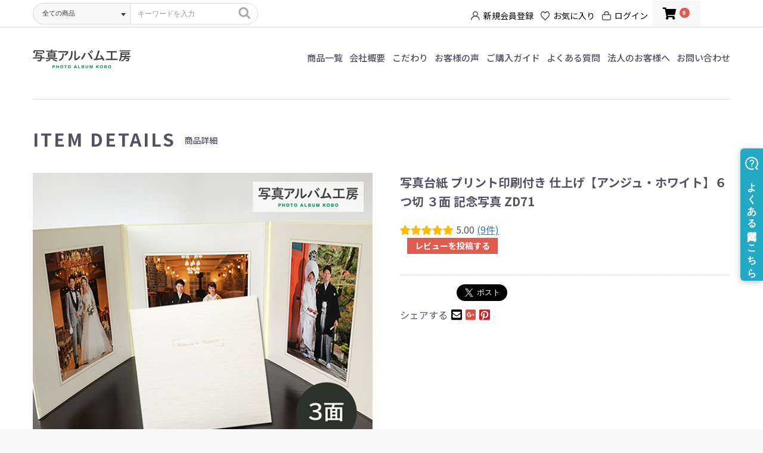

--- FILE ---
content_type: text/html; charset=UTF-8
request_url: https://shashin-album.jp/products/detail/225
body_size: 25971
content:
<!doctype html>
<html lang="ja">
<head prefix="og: http://ogp.me/ns# fb: http://ogp.me/ns/fb# product: http://ogp.me/ns/product#">
    <meta charset="utf-8">
    <meta name="viewport" content="width=device-width, initial-scale=1, shrink-to-fit=no">
    <meta name="eccube-csrf-token" content="qQBBaCXqTKQbP2ay5NOt2HvLwXFXn781BAxSrtZ7usQ">
    <title>写真台紙 プリント印刷付き 仕上げ【アンジュ・ホワイト】６つ切 ３面 記念写真 ZD71の通販 - 写真アルバム工房【公式】</title> <meta name="keywords" content=" 写真台紙（写真仕上付） "> <meta name="description" content="7,370円で写真台紙（写真仕上付）、写真台紙 プリント印刷付き 仕上げ【アンジュ・ホワイト】６つ切 ３面 記念写真 ZD71を販売しています。写真アルバム工房"> <link rel="canonical" href="https://shashin-album.jp/products/detail/225">
                        <link rel="icon" href="/html/user_data/assets/img/common/favicon.ico">
	<link href="https://fonts.googleapis.com/css2?family=Noto+Sans+JP:wght@400;500;700&display=swap" rel="stylesheet">
    <link rel="stylesheet" href="https://maxcdn.bootstrapcdn.com/bootstrap/3.3.7/css/bootstrap.min.css">
    <link rel="stylesheet" href="https://use.fontawesome.com/releases/v5.3.1/css/all.css" integrity="sha384-mzrmE5qonljUremFsqc01SB46JvROS7bZs3IO2EmfFsd15uHvIt+Y8vEf7N7fWAU" crossorigin="anonymous">
    <link rel="stylesheet" href="//cdn.jsdelivr.net/jquery.slick/1.6.0/slick.css">
    <link rel="stylesheet" href="/html/template/default/assets/css/style.css">
        <style>

        .slick-slider {
            margin-bottom: 30px;
        }

        .slick-dots {
            position: absolute;
            bottom: -45px;
            display: block;
            width: 100%;
            padding: 0;
            list-style: none;
            text-align: center;
        }

        .slick-dots li {
            position: relative;
            display: inline-block;
            width: 20px;
            height: 20px;
            margin: 0 5px;
            padding: 0;

            cursor: pointer;
        }

        .slick-dots li button {
            font-size: 0;
            line-height: 0;
            display: block;
            width: 20px;
            height: 20px;
            padding: 5px;
            cursor: pointer;
            color: transparent;
            border: 0;
            outline: none;
            background: transparent;
        }

        .slick-dots li button:hover,
        .slick-dots li button:focus {
            outline: none;
        }

        .slick-dots li button:hover:before,
        .slick-dots li button:focus:before {
            opacity: 1;
        }

        .slick-dots li button:before {
            content: " ";
            line-height: 20px;
            position: absolute;
            top: 0;
            left: 0;
            width: 12px;
            height: 12px;
            text-align: center;
            opacity: .25;
            background-color: black;
            border-radius: 50%;

        }

        .slick-dots li.slick-active button:before {
            opacity: .75;
            background-color: black;
        }

        .slick-dots li button.thumbnail img {
            width: 0;
            height: 0;
        }

        .slick-slider {
            touch-action: auto !important;
        }
    </style>
    <script src="https://code.jquery.com/jquery-3.3.1.min.js" integrity="sha256-FgpCb/KJQlLNfOu91ta32o/NMZxltwRo8QtmkMRdAu8=" crossorigin="anonymous"></script>
    <script>
        $(function() {
            $.ajaxSetup({
                'headers': {
                    'ECCUBE-CSRF-TOKEN': $('meta[name="eccube-csrf-token"]').attr('content')
                }
            });
        });
    </script>
                    <!-- ▼GTMタグ（&lt;head&gt;タグ内） -->
            <!-- Google Tag Manager -->
<script>(function(w,d,s,l,i){w[l]=w[l]||[];w[l].push({'gtm.start':
new Date().getTime(),event:'gtm.js'});var f=d.getElementsByTagName(s)[0],
j=d.createElement(s),dl=l!='dataLayer'?'&l='+l:'';j.async=true;j.src=
'https://www.googletagmanager.com/gtm.js?id='+i+dl;f.parentNode.insertBefore(j,f);
})(window,document,'script','dataLayer','GTM-MMQSTD2');</script>
<!-- End Google Tag Manager -->
        <!-- ▲GTMタグ（&lt;head&gt;タグ内） -->
    <!-- ▼Facebookドメイン認証メタタグ -->
            <meta name="facebook-domain-verification" content="ydlluzfsv334ywqizmy1cr5nl341tk" />
        <!-- ▲Facebookドメイン認証メタタグ -->
    <!-- ▼seoallone_og_tags_block -->
            	
			<!-- ▼seoallone_meta▼ -->
		<meta property="og:title" content="写真台紙 プリント印刷付き 仕上げ【アンジュ・ホワイト】６つ切 ３面 記念写真 ZD71の通販 - 写真アルバム工房【公式】">
		
				<meta property="og:type" content="product">
						<meta property="og:site_name" content="写真アルバム工房【公式】">
						<meta property="og:description" content="7,370円で写真台紙（写真仕上付）、写真台紙 プリント印刷付き 仕上げ【アンジュ・ホワイト】６つ切 ３面 記念写真 ZD71を販売しています。写真アルバム工房">
						<meta property="og:url" content="https://shashin-album.jp/products/detail/225">
								<meta property="og:image" content="https://shashin-album.jp/html/upload/save_image/0715101915_6875ac933e81b.jpg">
				<!-- ▲seoallone_meta▲ -->
	
        <!-- ▲seoallone_og_tags_block -->
    <!-- ▼Helpfeel埋込タグ -->
            <script async src="https://helpfeel.com/projects/js/helpfeel-element.js" data-project-name="shashin-album-faq"></script>
        <!-- ▲Helpfeel埋込タグ -->

                        <style>
    </style>

                
<style>
    .ec-radio .form-check-label {
        font-weight: normal;
    }
    .ec-checkbox .form-check-label {
        font-weight: normal;
    }
    .option_description {
      -moz-box-shadow: 0 5px 15px rgba(0, 0, 0, 0.5);
      -webkit-box-shadow: 0 5px 15px rgba(0, 0, 0, 0.5);
      box-shadow: 0 5px 15px rgba(0, 0, 0, 0.5);
      -moz-border-radius: 6px;
      -webkit-border-radius: 6px;
      border-radius: 6px;
      display: none;
      min-width: 50%;
      max-width: 80%;
      max-height: 80%;
      background-color: #fff;
      border: 1px solid rgba(0, 0, 0, 0.2);
      overflow:auto;
      -webkit-overflow-scrolling: touch

    }
    .option_description .modal-header {
      padding: 15px;
      border-bottom: 1px solid #e5e5e5;
    }
    .option_description .modal-header .plainmodal-close {
      margin-top: -2px;
      float: right;
      font-size: 2.1rem;
      font-weight: 700;
      color: #000;
      text-shadow: 0 1px 0 #fff;
      opacity: 0.2;
    }
    .option_description .modal-header .plainmodal-close:hover {
      opacity: 0.5;
    }

    .option_description .modal-header > p {
      margin: 1% 0 0 0;
      font-size: 1.4rem;
      line-height: 1.42857143;
    }

    .option_description .modal-title {
      color: #333333;
      font-size: 1.8rem;
      font-weight: 500;
      font-family: inherit;
      margin: 0;
    }
    .option_description .modal-body {
      padding: 3%;
      font-size: 1.4rem;
      line-height: 1.42857143;
      color: #333;
    }
    .option_description .modal-body > p {
        margin: 0 0 3%;
    }
    .option_description .modal-body > div {
        margin-bottom: 2%;
        overflow: hidden;
        padding-bottom: 2%;
    }
    .option_description .modal-body > div > p {
        margin: 2% 0 0;
    }
    .option_description img {
        float: none;
        margin: 1% auto 0;
        width: 40%;
        height: auto;
        display: block;
    }
    .option_description h3 {
        margin: 0;
        background: #efefef;
        padding: 1%;
    }
    .option_description .minus {
        color: #2980b9;
    }
    @media screen and (min-width: 768px) {
        .option_description img {
            float: left;
            margin: 1% 4% 0 0;
            width: 15%;
        }
    }

    .option_description span.small {
        font-size: 1.2rem;
    }

    .option_description .btn-info {
        width: 74px;
        float: none;
        margin: 15px auto 10px;
        border: 0;
        padding: 4px 0;
        display: block;
        background: #525263;
    }

    .option_description .btn-info:hover {
        background: #474757;
    }

    @media only screen and (min-width: 768px) {
        .option_description .btn-info {
            float: right;
            margin: 0 10px 0 0;
        }

    }
</style>

        <link rel="stylesheet" href="/html/user_data/assets/css/customize.css">
</head>
<body id="page_product_detail" class="product_page">
        <!-- ▼GTMタグ（&lt;body&gt;内） -->
            <!-- Google Tag Manager (noscript) -->
<noscript><iframe src="https://www.googletagmanager.com/ns.html?id=GTM-MMQSTD2"
height="0" width="0" style="display:none;visibility:hidden"></iframe></noscript>
<!-- End Google Tag Manager (noscript) -->
        <!-- ▲GTMタグ（&lt;body&gt;内） -->


<div class="ec-layoutRole">
                <div class="ec-layoutRole__header">
                <!-- ▼ヘッダー(商品検索・ログインナビ・カート) -->
            <div class="wrap_head">
<div class="ec-headerNaviRole">
    <div class="ec-headerNaviRole__left">
        <div class="ec-headerNaviRole__search">
            
<div class="ec-headerSearch">
    <form method="get" class="searchform" action="/products/list">
        <div class="ec-headerSearch__category">
            <div class="ec-select ec-select_search">
                            <select name="category_id" class="category_id"><option value="">全ての商品</option><option value="277">プレミアムライン（匠ｼﾘｰｽﾞ）</option><option value="278">　フォトアルバム</option><option value="280">　写真台紙</option><option value="207">フォトアルバム（写真仕上付）</option><option value="208">　撮影シーンから選ぶ</option><option value="211">　　結婚式・フォト婚</option><option value="212">　　お子様の成長記念</option><option value="213">　　ニューボーン・ベビー</option><option value="209">　素材から選ぶ</option><option value="214">　　レザー</option><option value="215">　　アクリル</option><option value="210">　写真をたくさん入れたい方</option><option value="135">写真台紙（写真仕上付）</option><option value="136">　台紙面数から選ぶ</option><option value="138">　　1面（写真1枚）</option><option value="145">　　　和風</option><option value="146">　　　洋風</option><option value="147">　　　シンプル/ポップ</option><option value="139">　　2面（写真2枚）</option><option value="148">　　　和風</option><option value="149">　　　洋風</option><option value="150">　　　シンプル/ポップ</option><option value="140">　　3面（写真3枚）</option><option value="151">　　　和風</option><option value="152">　　　洋風</option><option value="153">　　　シンプル/ポップ</option><option value="137">　台紙デザインから選ぶ</option><option value="142">　　和風</option><option value="157">　　　1面（写真1枚）</option><option value="158">　　　2面（写真2枚）</option><option value="159">　　　3面（写真3枚）</option><option value="143">　　洋風</option><option value="161">　　　1面（写真1枚）</option><option value="162">　　　2面（写真2枚）</option><option value="163">　　　3面（写真3枚）</option><option value="144">　　シンプル/ポップ</option><option value="165">　　　1面（写真1枚）</option><option value="166">　　　2面（写真2枚）</option><option value="167">　　　3面（写真3枚）</option><option value="281">ミニ写真台紙（写真仕上付）</option><option value="285">　【Ｌサイズ】25×25cm</option><option value="282">　【Ｍサイズ】20×20cm</option><option value="283">　【Ｓサイズ】15×15cm</option><option value="286">　【Ｓサイズ】多面</option><option value="83">デザイン台紙 (写真仕上付)</option><option value="216">写真立て（写真仕上付）</option><option value="217">　ラインナップ</option><option value="220">　　木製</option><option value="221">　　アクリル</option><option value="276">　　軽量パネル</option><option value="222">　　時計</option><option value="223">　　キャンバス</option><option value="225">　　写真たくさんパネル</option><option value="268">　お子様の記念を残す</option><option value="219">　撮影シーンから選ぶ</option><option value="230">　　結婚式・フォト婚</option><option value="231">　　お子様の成長記念</option><option value="232">　　ニューボーン・ベビー</option><option value="170">写真台紙（手作り用）</option><option value="171">　台紙面数から選ぶ</option><option value="174">　　1-2面</option><option value="183">　　　和風</option><option value="184">　　　洋風</option><option value="185">　　　シンプル/ポップ</option><option value="175">　　3面</option><option value="186">　　　和風</option><option value="187">　　　洋風</option><option value="188">　　　シンプル/ポップ</option><option value="176">　　多面/増やせるアルバム</option><option value="191">　　　シンプル/ポップ</option><option value="264">　サイズから選ぶ</option><option value="265">　　六つ切り写真台紙</option><option value="266">　　2L写真台紙</option><option value="267">　　L判写真台紙</option><option value="172">　台紙デザインから選ぶ</option><option value="177">　　和風</option><option value="193">　　　1-2面</option><option value="194">　　　3面</option><option value="195">　　　多面</option><option value="178">　　洋風</option><option value="197">　　　1-2面</option><option value="198">　　　3面</option><option value="199">　　　多面</option><option value="179">　　シンプル/ポップ</option><option value="201">　　　1-2面</option><option value="202">　　　3面</option><option value="203">　　　多面</option><option value="263">　増やせるアルバム</option><option value="262">　紙台紙/コンサート台紙</option><option value="271">写真立て（手作り用）</option><option value="272">　2L（キャビネ）写真</option><option value="273">　6つ切り写真</option><option value="274">　正方形</option><option value="275">　A4/A3写真</option><option value="233">グッズ・記念品</option><option value="234">　キーホルダ</option><option value="235">　USB</option><option value="236">　マグカップ／Tシャツ</option><option value="237">　タペストリー</option><option value="270">　結婚証明書・ウエルカムボード</option><option value="238">　赤ちゃん命名記念</option><option value="239">　パズル</option><option value="240">　オリジナル絵本</option><option value="241">撮影シーンから選ぶ</option><option value="242">　プレゼント</option><option value="246">　　写真台紙</option><option value="247">　　フォトフレーム</option><option value="248">　　フォトグッズ</option><option value="249">　　フォトアルバム</option><option value="243">　結婚式・フォト婚</option><option value="250">　　写真台紙</option><option value="251">　　フォトフレーム</option><option value="253">　　フォトアルバム</option><option value="244">　お子様の成長記念</option><option value="254">　　写真台紙</option><option value="255">　　フォトフレーム</option><option value="257">　　フォトアルバム</option><option value="245">　オリジナル名入れ</option><option value="258">　　写真台紙</option><option value="259">　　フォトフレーム</option><option value="260">　　フォトグッズ</option><option value="261">　　フォトアルバム</option><option value="284">ペット写真特集</option><option value="14">お得なセット品</option></select>
    
            </div>
        </div>
        <div class="ec-headerSearch__keyword">
            <div class="ec-input">
                <input type="search" name="name" maxlength="50" class="search-name" placeholder="キーワードを入力" />
                <button class="ec-headerSearch__keywordBtn" type="submit">
                    <div class="ec-icon">
                        <img src="/html/template/default/assets/icon/search-dark.svg" alt="">
                    </div>
                </button>
            </div>
        </div>
    </form>
</div>

        </div>
        <div class="ec-headerRole__navSP">
            <p><a href="https://shashin-album.jp/"><img src="/html/template/default/assets/img/common/logo.svg" alt=""></a></p>
<div class="ec-headerNavSP">
    <i class="fas fa-bars"></i>
</div>
        </div>
    </div>
    <div class="ec-headerNaviRole__right">
        <div class="ec-headerNaviRole__nav">
            
<div class="ec-headerNav">
            <div class="ec-headerNav__item">
            <a href="https://shashin-album.jp/entry">
                <i><img src="/html/template/default/assets/img/common/icn_person.svg" alt=""></i>
                <span class="ec-headerNav__itemLink">新規会員登録</span>
            </a>
        </div>
                    <div class="ec-headerNav__item">
                <a href="https://shashin-album.jp/mypage/favorite">
                    <i><img src="/html/template/default/assets/img/common/icn_heart.svg" alt=""></i>
                    <span class="ec-headerNav__itemLink">お気に入り</span>
                </a>
            </div>
                <div class="ec-headerNav__item">
            <a href="https://shashin-album.jp/mypage/login">
                <i><img src="/html/template/default/assets/img/common/icn_login.svg" alt=""></i>
                <span class="ec-headerNav__itemLink">ログイン</span>
            </a>
        </div>
    </div>

        </div>
        <div class="ec-headerRole__cart">
            <div class="ec-cartNaviWrap">
    <div class="ec-cartNavi">
        <i class="ec-cartNavi__icon fas fa-shopping-cart">
            <span class="ec-cartNavi__badge">0</span>
        </i>
        <div class="ec-cartNavi__label">
            <div class="ec-cartNavi__price">￥0</div>
        </div>
    </div>
            <div class="ec-cartNaviNull">
            <div class="ec-cartNaviNull__message">
                <p>現在カート内に商品はございません。</p>
            </div>
        </div>
    </div>

        </div>
    </div>
</div>
</div>
        <!-- ▲ヘッダー(商品検索・ログインナビ・カート) -->
    <!-- ▼グローバルナビ -->
            <nav class="gnav">
	<div class="gnav_inner">
				<h1>
		
			<a href="https://shashin-album.jp/"><img src="/html/template/default/assets/img/common/logo.svg" alt=""></a>

				</h1>
		
		<ul>
			<li><a href="https://shashin-album.jp/products/list">商品一覧</a></li>
			<li><a href="https://shashin-album.jp/help/about">会社概要</a></li>
			<li><a href="https://shashin-album.jp/feature">こだわり</a></li>
			<li><a href="https://shashin-album.jp/voice">お客様の声</a></li>
			<li><a href="https://shashin-album.jp/guide">ご購入ガイド</a></li>
			<li><a href="https://faq.shashin-album.jp/?utm_source=ec-site&utm_medium=referral&utm_campaign=ec-header" target="_blank">よくある質問</a></li>
			<li><a href="https://shashin-album.jp/contact?tgt=corporation">法人のお客様へ</a></li>
			<li><a href="https://shashin-album.jp/contact?#contact-form">お問い合わせ</a></li>
		</ul>
	</div>
</nav>
        <!-- ▲グローバルナビ -->

        </div>
    
                <div class="ec-layoutRole__contentTop">
                <!-- ▼お知らせ（ヘッダー） -->
            <div class="btn_guide text-center">
    <font size="3"><B></B></font><p>
    <B></B><p>
    <B><p>
    </B><p>
    <p>
</div>
        <!-- ▲お知らせ（ヘッダー） -->

        </div>
    
    <div class="ec-layoutRole__contents">
                
                
        <div class="ec-layoutRole__main">
                        
                        	<h2 class="ttl_page"><small>ITEM DETAILS</small><span>商品詳細</span></h2>
    <div class="ec-productRole">
        <div class="row">
            <div class="col-md-6">
                <div class="ec-sliderItemRole">
                    <div class="item_visual">
                                                    <div class="slide-item"><img src="/html/upload/save_image/0715101915_6875ac933e81b.jpg"></div>
                                                    <div class="slide-item"><img src="/html/upload/save_image/0528162717_60b09b5589b7b.jpg"></div>
                                                    <div class="slide-item"><img src="/html/upload/save_image/0426172033_6448ded1a1fbe.jpg"></div>
                                                    <div class="slide-item"><img src="/html/upload/save_image/0426172033_6448ded16b76e.jpg"></div>
                                                    <div class="slide-item"><img src="/html/upload/save_image/0330170651_62440f9b303c1.jpg"></div>
                                                    <div class="slide-item"><img src="/html/upload/save_image/0330170650_62440f9aec569.jpg"></div>
                                                    <div class="slide-item"><img src="/html/upload/save_image/0426172033_6448ded1d4b37.jpg"></div>
                                                    <div class="slide-item"><img src="/html/upload/save_image/0330170650_62440f9a32270.jpg"></div>
                                                    <div class="slide-item"><img src="/html/upload/save_image/0330170650_62440f9a7be54.jpg"></div>
                                                    <div class="slide-item"><img src="/html/upload/save_image/0330170650_62440f9ab404e.jpg"></div>
                                                    <div class="slide-item"><img src="/html/upload/save_image/0208104951_65c4333f9db2c.jpg"></div>
                                                    <div class="slide-item"><img src="/html/upload/save_image/0208104951_65c4333fd0e97.jpg"></div>
                                                    <div class="slide-item"><img src="/html/upload/save_image/0408155756_6613957420825.jpg"></div>
                                                    <div class="slide-item"><img src="/html/upload/save_image/0330170700_62440fa402ab4.jpg"></div>
                                            </div>
                    <div class="item_nav">
                                                    <div class="slideThumb" data-index="0"><img src="/html/upload/save_image/0715101915_6875ac933e81b.jpg"></div>
                                                    <div class="slideThumb" data-index="1"><img src="/html/upload/save_image/0528162717_60b09b5589b7b.jpg"></div>
                                                    <div class="slideThumb" data-index="2"><img src="/html/upload/save_image/0426172033_6448ded1a1fbe.jpg"></div>
                                                    <div class="slideThumb" data-index="3"><img src="/html/upload/save_image/0426172033_6448ded16b76e.jpg"></div>
                                                    <div class="slideThumb" data-index="4"><img src="/html/upload/save_image/0330170651_62440f9b303c1.jpg"></div>
                                                    <div class="slideThumb" data-index="5"><img src="/html/upload/save_image/0330170650_62440f9aec569.jpg"></div>
                                                    <div class="slideThumb" data-index="6"><img src="/html/upload/save_image/0426172033_6448ded1d4b37.jpg"></div>
                                                    <div class="slideThumb" data-index="7"><img src="/html/upload/save_image/0330170650_62440f9a32270.jpg"></div>
                                                    <div class="slideThumb" data-index="8"><img src="/html/upload/save_image/0330170650_62440f9a7be54.jpg"></div>
                                                    <div class="slideThumb" data-index="9"><img src="/html/upload/save_image/0330170650_62440f9ab404e.jpg"></div>
                                                    <div class="slideThumb" data-index="10"><img src="/html/upload/save_image/0208104951_65c4333f9db2c.jpg"></div>
                                                    <div class="slideThumb" data-index="11"><img src="/html/upload/save_image/0208104951_65c4333fd0e97.jpg"></div>
                                                    <div class="slideThumb" data-index="12"><img src="/html/upload/save_image/0408155756_6613957420825.jpg"></div>
                                                    <div class="slideThumb" data-index="13"><img src="/html/upload/save_image/0330170700_62440fa402ab4.jpg"></div>
                                            </div>
                </div>
            </div>
            <div class="col-md-6">
                <div class="ec-productRole__profile">
                                        <div class="ec-productRole__title">
                        <h2 class="ec-headingTitle">写真台紙 プリント印刷付き 仕上げ【アンジュ・ホワイト】６つ切 ３面 記念写真 ZD71</h2>
                    </div>

                                        <ul class="ec-productRole__tags">
                                            </ul>

                                        <div class="ec-productRole__description"><iframe width="100%" height="315" src="https://www.youtube.com/embed/vtFcgu5Z3BI" frameborder="0" allow="accelerometer; autoplay; clipboard-write; encrypted-media; gyroscope; picture-in-picture" allowfullscreen></iframe><br />
≪写真館の定番アイテム写真台紙について≫<br />
<br />
<iframe width="100%" height="315" src="https://www.youtube.com/embed/4sATH8FoNtY" frameborder="0" allow="accelerometer; autoplay; clipboard-write; encrypted-media; gyroscope; picture-in-picture" allowfullscreen></iframe><br />
<br />
<img src="https://image.rakuten.co.jp/album01/cabinet/imgrc0087807333.jpg" alt="レビュー" width="100%"><img src="https://image.rakuten.co.jp/album01/cabinet/09765027/imgrc0083102782.jpg" alt="不明点とタイプ3面" width="100%"><br />
<br />
写真台紙は、お客様の大切な思い出を形にできるアイテムです。アルバムにすることで、写真に特別感を与え、10年後、20年後にも見返したくなるような商品にできます。また、プレゼントにも適しており、自分だけでなく、誰かの特別にすることも可能です。<br />
<br />
持ってる写真データで作ってみたいと思うけど、プリントの事とかよくわからない、、とお悩みの方へ<br />
<br />
写真アルバム工房はこのお悩みを解決すべく、面倒なプリント出力＆台紙仕上げをプロの技術者が代行し、完成品をお届けするネット完結サービスを行っています。<br />
写真データを送るだけで、写真台紙を作成することができます。<br />
当社がプロカメラマン様向けのフォトアルバム事業で国内工場と自社出力機を持っているからこそ行える独自サービスです。<br />
<br />
思い入れのあるお写真を形に残すお手伝いを致します。ぜひご利用ください。<br />
<br />
【商品仕様】<br />
●台紙サイズ：縦３０８×横３１３（mm）<br />
●プリントサイズ：２３０×１７０（mm）<br />
●プリント種類：ラスターペーパー（半光沢）<br />
●ロゴ：【Ｍａｎｙ ｊｏｙ ＆ Ｈａｐｐｉｎｅｓｓ】意味は『たくさんの喜びと幸せ』<br />
●素材：レザーを使用し、カジュアルながらも箔押し加工をしたロゴを組み合わせることで高級感のあるデザインになっております。色は黄みがかった白色。<br />
●カラー／柄：ホワイト<br />
●利用シーン：結婚式や七五三、成人式など、様々なシーンでご活用できます。</div>

                                                                                    
                                        <div class="ec-productRole__price">
                                                    <div class="ec-price">
                                <span class="ec-price__price">￥7,370</span>
                                <span class="ec-price__tax">(税込)</span>
                            </div>
                                            </div>

                    <form action="https://shashin-album.jp/products/add_cart/225" method="post" id="form1" name="form1">
                                                    <div class="ec-productRole__actions">
                                                                
                                                            <div class="ec-checkbox" style="margin-top: 10px;">
                    <div>
                        <label for="productoption20">★オプション画像補正</label>                                                &nbsp;<a href="?" id="option_description_link_225_20" data="225"><span class="ec-link ec-font-size-2">詳細説明</span></a>
                                            </div>
                    <div id="productoption20"><div class="form-check">        <input type="checkbox" id="productoption20_28" name="productoption20[]" class="form-check-input" value="28" />
        <label class="form-check-label" for="productoption20_28">色補正（¥ 1,100）</label></div><div class="form-check">        <input type="checkbox" id="productoption20_27" name="productoption20[]" class="form-check-input" value="27" />
        <label class="form-check-label" for="productoption20_27">美肌補正（¥ 1,760）</label></div><div class="form-check">        <input type="checkbox" id="productoption20_29" name="productoption20[]" class="form-check-input" value="29" />
        <label class="form-check-label" for="productoption20_29">色・美肌補正セット（¥ 2,530）</label></div></div>
                </div>
                                                                                    <div class="ec-checkbox" style="margin-top: 10px;">
                    <div>
                        <label for="productoption32">★オプション写真台紙 専用箱</label>                                                &nbsp;<a href="?" id="option_description_link_225_32" data="225"><span class="ec-link ec-font-size-2">詳細説明</span></a>
                                            </div>
                    <div id="productoption32"><div class="form-check">        <input type="checkbox" id="productoption32_32" name="productoption32[]" class="form-check-input" value="32" />
        <label class="form-check-label" for="productoption32_32">写真台紙専用　黒貼り箱（¥ 825）</label></div></div>
                </div>
                                                                                    <div class="ec-select" style="margin-top: 10px;">
                    <div>
                        <label class="required" for="productoption11">プリント貼り順</label><span class="ec-required">必須</span>                                            &nbsp;<a href="?" id="option_description_link_225_11" data="225"><span class="ec-link ec-font-size-2">詳細説明</span></a>
                                        </div>
                    <div >
                        <select id="productoption11" name="productoption11" class="form-control"><option value="14" selected="selected">選択ください</option><option value="12">プロにお任せ</option><option value="13">お客様指定あり</option></select>
                    
                    </div>
                </div>
                                                                                    <div class="ec-select" style="margin-top: 10px;">
                    <div>
                        <label class="" for="productoption8">★校正確認</label>                                            &nbsp;<a href="?" id="option_description_link_225_8" data="225"><span class="ec-link ec-font-size-2">詳細説明</span></a>
                                        </div>
                    <div >
                        <select id="productoption8" name="productoption8" class="form-control"><option value="8" selected="selected">無（¥ 0）</option><option value="9">有（¥ 1,100）</option></select>
                    
                    </div>
                </div>
                                                                                    <div class="ec-checkbox" style="margin-top: 10px;">
                    <div>
                        <label for="productoption7">★特急仕上げ</label>                                                &nbsp;<a href="?" id="option_description_link_225_7" data="225"><span class="ec-link ec-font-size-2">詳細説明</span></a>
                                            </div>
                    <div id="productoption7"><div class="form-check">        <input type="checkbox" id="productoption7_7" name="productoption7[]" class="form-check-input" value="7" />
        <label class="form-check-label" for="productoption7_7">特急仕上げ希望する（¥ 2,200）</label></div></div>
                </div>
                                                                                    <div class="ec-radio" style="margin-top: 10px;">
                    <div>
                        <label for="productoption31">■写真の送り方については【詳細説明】をお読みください。</label>                                                &nbsp;<a href="?" id="option_description_link_225_31" data="225"><span class="ec-link ec-font-size-2">詳細説明</span></a>
                                            </div>
                    <div id="productoption31"><div class="form-check">        <input type="radio" id="productoption31_68" name="productoption31" class="form-check-input" value="68" checked="checked" />
        <label class="form-check-label" for="productoption31_68">確認した</label></div></div>
                </div>
                                <div class="ec-numberInput"><span>数量</span>
                                    <input type="number" id="quantity" name="quantity" required="required" min="1" maxlength="" class="form-control" value="1" />
                                    
                                </div>
                            </div>
                            <div class="ec-productRole__btn">
                                <button type="submit" class="ec-blockBtn--action add-cart">
                                    カートに入れる
                                </button>
                            </div>
                        
                        <input type="hidden" id="product_id" name="product_id" value="225" /><input type="hidden" id="ProductClass" name="ProductClass" value="906" /><input type="hidden" id="_token" name="_token" value="4Rtdbo_gZ7k6_cvPW4h3THKg0BicjI9s8qIXpxjdePU" />
                    </form>

                                            <form action="https://shashin-album.jp/products/add_favorite/225" method="post">
                            <div class="ec-productRole__btn">
                                                                    <button type="submit" id="favorite" class="ec-blockBtn--cancel">
                                        <span class="glyphicon glyphicon-heart" aria-hidden="true"></span>お気に入りに追加
                                    </button>
                                                            </div>
                        </form>
                    
                                                                <div class="ec-productRole__code">
                            商品コード： <span class="product-code-default">ZD71</span>
                        </div>
                    
                                                                <div class="ec-productRole__category">
                            <div>関連カテゴリ</div>
                                                            <ul>
                                    <li>
                                                                                    <a href="https://shashin-album.jp/products/list?category_id=135">写真台紙（写真仕上付）</a>                                    </li>
                                </ul>
                                                            <ul>
                                    <li>
                                                                                    <a href="https://shashin-album.jp/products/list?category_id=135">写真台紙（写真仕上付）</a>                                            <span>＞</span>                                            <a href="https://shashin-album.jp/products/list?category_id=136">台紙面数から選ぶ</a>                                    </li>
                                </ul>
                                                            <ul>
                                    <li>
                                                                                    <a href="https://shashin-album.jp/products/list?category_id=135">写真台紙（写真仕上付）</a>                                            <span>＞</span>                                            <a href="https://shashin-album.jp/products/list?category_id=137">台紙デザインから選ぶ</a>                                    </li>
                                </ul>
                                                            <ul>
                                    <li>
                                                                                    <a href="https://shashin-album.jp/products/list?category_id=135">写真台紙（写真仕上付）</a>                                            <span>＞</span>                                            <a href="https://shashin-album.jp/products/list?category_id=136">台紙面数から選ぶ</a>                                            <span>＞</span>                                            <a href="https://shashin-album.jp/products/list?category_id=140">3面（写真3枚）</a>                                    </li>
                                </ul>
                                                            <ul>
                                    <li>
                                                                                    <a href="https://shashin-album.jp/products/list?category_id=135">写真台紙（写真仕上付）</a>                                            <span>＞</span>                                            <a href="https://shashin-album.jp/products/list?category_id=137">台紙デザインから選ぶ</a>                                            <span>＞</span>                                            <a href="https://shashin-album.jp/products/list?category_id=144">シンプル/ポップ</a>                                    </li>
                                </ul>
                                                            <ul>
                                    <li>
                                                                                    <a href="https://shashin-album.jp/products/list?category_id=135">写真台紙（写真仕上付）</a>                                            <span>＞</span>                                            <a href="https://shashin-album.jp/products/list?category_id=136">台紙面数から選ぶ</a>                                            <span>＞</span>                                            <a href="https://shashin-album.jp/products/list?category_id=140">3面（写真3枚）</a>                                            <span>＞</span>                                            <a href="https://shashin-album.jp/products/list?category_id=153">シンプル/ポップ</a>                                    </li>
                                </ul>
                                                            <ul>
                                    <li>
                                                                                    <a href="https://shashin-album.jp/products/list?category_id=135">写真台紙（写真仕上付）</a>                                            <span>＞</span>                                            <a href="https://shashin-album.jp/products/list?category_id=137">台紙デザインから選ぶ</a>                                            <span>＞</span>                                            <a href="https://shashin-album.jp/products/list?category_id=144">シンプル/ポップ</a>                                            <span>＞</span>                                            <a href="https://shashin-album.jp/products/list?category_id=167">3面（写真3枚）</a>                                    </li>
                                </ul>
                                                            <ul>
                                    <li>
                                                                                    <a href="https://shashin-album.jp/products/list?category_id=241">撮影シーンから選ぶ</a>                                    </li>
                                </ul>
                                                            <ul>
                                    <li>
                                                                                    <a href="https://shashin-album.jp/products/list?category_id=241">撮影シーンから選ぶ</a>                                            <span>＞</span>                                            <a href="https://shashin-album.jp/products/list?category_id=244">お子様の成長記念</a>                                    </li>
                                </ul>
                                                            <ul>
                                    <li>
                                                                                    <a href="https://shashin-album.jp/products/list?category_id=241">撮影シーンから選ぶ</a>                                            <span>＞</span>                                            <a href="https://shashin-album.jp/products/list?category_id=244">お子様の成長記念</a>                                            <span>＞</span>                                            <a href="https://shashin-album.jp/products/list?category_id=254">写真台紙</a>                                    </li>
                                </ul>
                                                    </div>
                    
                    
                    <div id="option_description_225_20" class="option_description">
            <div class="modal-header">
                <div class="plainmodal-close">&#215;</div>
                <h4 class="modal-title">★オプション画像補正</h4>
                <p>プロのレタッチャーによる画像補正加工をお付けいただけます。<br />
写真アルバム工房のレタッチは自社出力機の色表現をより活かす様、加工をします。プリントをより鮮やかにキレイに残したい方、是非ご利用ください。<br />
【同じお写真で複数商品をご注文する場合】<br />
補正選択後、数量1にしてカートへ入れて下さい。『お買い物を続ける』で戻っていただき、残りの数量を補正選択無しでまとめてカートへ入れる対応をしてください。補正したお写真データにて、ご注文全てをお作り致します。</p>
            </div>


                                                                <div class="modal-body">
                                                                                    <div>
                                    <h3>色補正</h3>
                                                                            <img src="/html/upload/save_image/0221135622_63f44ef662446.jpg"/>
                                                                            <img src="/html/upload/save_image/0221135622_63f44ef62925e.jpg"/>
                                                                        <p>写真全体の色味、明るさ、コントラストを自社出力機に合う様に調整。より鮮やかでキレイなプリント仕上がりとなります。</p>
                                                                                                                        <p class="plus">価格:￥1,100 <span class="small">(税込)</span></p>
                                                                                                                                                    <button class="btn-info" id="desc_btn_20_28" >選択する</button>
                                </div>
                                                                                                                <div>
                                    <h3>美肌補正</h3>
                                                                            <img src="/html/upload/save_image/0221135535_63f44ec76c197.jpg"/>
                                                                            <img src="/html/upload/save_image/0221135527_63f44ebfed938.jpg"/>
                                                                        <p>お顔の美肌処理（肌荒れ、シワ、シミ、ニキビ、目元のクマ、顔色など）をおこないます。アップの写真などをご利用いただく際、おすすめな加工です。※婚礼の集合写真など複数名人物が写ったお写真に関しては、メイン人物のみの修正となります。</p>
                                                                                                                        <p class="plus">価格:￥1,760 <span class="small">(税込)</span></p>
                                                                                                                                                    <button class="btn-info" id="desc_btn_20_27" >選択する</button>
                                </div>
                                                                                                                <div>
                                    <h3>色・美肌補正セット</h3>
                                                                        <p>色補正と美肌補正がセットとなったお得なプラン。大切なお写真をより特別に残せます。</p>
                                                                                                                        <p class="plus">価格:￥2,530 <span class="small">(税込)</span></p>
                                                                                                                                                    <button class="btn-info" id="desc_btn_20_29" >選択する</button>
                                </div>
                                                                        </div>
                                    </div>
                        <div id="option_description_225_32" class="option_description">
            <div class="modal-header">
                <div class="plainmodal-close">&#215;</div>
                <h4 class="modal-title">★オプション写真台紙 専用箱</h4>
                <p>有料台紙箱ご希望の際は、チェック下さい。</p>
            </div>


                                                                <div class="modal-body">
                                                                                    <div>
                                    <h3>写真台紙専用　黒貼り箱</h3>
                                                                            <img src="/html/upload/save_image/0309104310_640939ae1d688.jpg"/>
                                                                            <img src="/html/upload/save_image/0309104310_640939ae8d05b.jpg"/>
                                                                            <img src="/html/upload/save_image/0309104310_640939ae582a3.jpg"/>
                                                                        <p>写真台紙の保管に最適な専用箱をセットで購入頂けます。台紙をプレゼントする際にもよく利用頂いております。<br />
※台紙がそのまま入ったイメージ画像もありますが、実際は茶色の不織布袋に台紙を入れたうえで箱へお入れ致します。</p>
                                                                                                                        <p class="plus">価格:￥825 <span class="small">(税込)</span></p>
                                                                                                                                                    <button class="btn-info" id="desc_btn_32_32" >選択する</button>
                                </div>
                                                                        </div>
                                    </div>
                        <div id="option_description_225_11" class="option_description">
            <div class="modal-header">
                <div class="plainmodal-close">&#215;</div>
                <h4 class="modal-title">プリント貼り順</h4>
                <p>台紙に貼るプリントの順番についてお任せor指定が選択おこなえます</p>
            </div>


                                                                <div class="modal-body">
                                                                                                                                        <div>
                                    <h3>プロにお任せ</h3>
                                                                        <p>制作スタッフがお写真を見て順番を決定いたします。配置に悩まれる際は、ご利用ください。</p>
                                                                                                            <button class="btn-info" id="desc_btn_11_12" >選択する</button>
                                </div>
                                                                                                                <div>
                                    <h3>お客様指定あり</h3>
                                                                        <p>指定される際は、データ送付時に順番のご指示をLINE・メールの本文にてお願いいたします。<br />
3面（左側/中央/右側）、2面（左側/右側）</p>
                                                                                                            <button class="btn-info" id="desc_btn_11_13" >選択する</button>
                                </div>
                                                                        </div>
                                    </div>
                        <div id="option_description_225_8" class="option_description">
            <div class="modal-header">
                <div class="plainmodal-close">&#215;</div>
                <h4 class="modal-title">★校正確認</h4>
                <p>レイアウトの校正確認がの有無が選べます。<br />
有りの場合、レイアウト一覧を送りチェックを頂きます。ご連絡は【koubou-kousei@zenshindo.net】こちらのアドレスよりメールいたします。<br />
変更依頼・校正OKのお返事は必ずメールでご連絡ください。※校正OKのお返事を頂いてから基本納期（台紙/写真立て９営業日・アルバム１２営業日）にて作成を進めます。<br />
再校正のやり取りは３往復を基準としておりますのでご協力お願いします。</p>
            </div>


                                                                <div class="modal-body">
                                                                                    <div>
                                    <h3>無</h3>
                                                                        <p>お客様へのレイアウト確認は、無しで商品制作へ進みます。</p>
                                                                                                                                                                                        <button class="btn-info" id="desc_btn_8_8" >選択する</button>
                                </div>
                                                                                                                <div>
                                    <h3>有</h3>
                                                                        <p>校正確認用データをメール【koubou@zenshindo.net】にて送信いたします。要望に応じた修正作業もお受けいたします。<br />
校了後、商品制作へ進みますので修正依頼・校了に関わらずお返事お願いいたします。<br />
※修正は指示による再レイアウトは3往復までを基準としております。</p>
                                                                                                                        <p class="plus">価格:￥1,100 <span class="small">(税込)</span></p>
                                                                                                                                                    <button class="btn-info" id="desc_btn_8_9" >選択する</button>
                                </div>
                                                                        </div>
                                    </div>
                        <div id="option_description_225_7" class="option_description">
            <div class="modal-header">
                <div class="plainmodal-close">&#215;</div>
                <h4 class="modal-title">★特急仕上げ</h4>
                <p>お任せ作成サービスの基本納期から2日営業日分短縮を致します。※土日祝を除く営業日の換算です。</p>
            </div>


                                                                <div class="modal-body">
                                                                                    <div>
                                    <h3>特急仕上げ希望する</h3>
                                                                        <p>商品によって基本納期が異なりますので、こちらを参照ください。<br />
お客様からお写真データを頂く商品<br />
ページ数のあるフォトアルバム<br />
・工房にて写真データチェック完了後、10営業日後に出荷いたします<br />
プリント付き台紙・フレーム等<br />
・工房にて写真データチェック完了後、7営業日後に出荷いたします<br />
【※営業日は土日祝をのぞく9:30~17:30となります】<br />
【※データ送信時間が営業時間17:30以降の場合は、翌営業日からの起算となります】<br />
【※具体的な出荷予定日はデータチェックのお返事と合わせてご連絡いたしますのでそちらをご確認下さい】</p>
                                                                                                                        <p class="plus">価格:￥2,200 <span class="small">(税込)</span></p>
                                                                                                                                                    <button class="btn-info" id="desc_btn_7_7" >選択する</button>
                                </div>
                                                                        </div>
                                    </div>
                        <div id="option_description_225_31" class="option_description">
            <div class="modal-header">
                <div class="plainmodal-close">&#215;</div>
                <h4 class="modal-title">■写真の送り方については【詳細説明】をお読みください。</h4>
                <p>【お写真データ入稿の流れについて】<br />
●ステップ１≪注文を完了ください≫<br />
注文完了の最終画面に、注文番号とお写真データをアップロードするフォームへのリンクＵＲＬが表示されますので、<br />
こちらから、データアップへ進んでお進みください。<br />
※入稿用のＵＲＬリンクは、ご注文後すぐ届きます『ご注文確認メール』にも記載ございますので、どちらから進んでいただいても結構です。<br />
<br />
●ステップ２≪データアップロード方法について≫<br />
専用フォームでは、スマホ・ＰＣ・タブレットに保存されているデータを直接アップロードできます。<br />
必要情報（ご注文者名、注文番号、メールアドレスなど）を記載し、お写真のアップロードをお願いします。<br />
アップロードが完了いたしますと受付完了の報告メールが届きます。<br />
【ご注意点】<br />
・1回にアップロードできるのは１０枚までです。１１枚目からはもう一度、同様のアップロード作業をお願いいたします。<br />
・1カット１０ＭＢ以上の容量があるデータはアップロードができません。<br />
こちらのデータをお送りいただく際は、フリーのファイル転送サービス『ギガファイル便』を利用いただきます。<br />
ギガファイル便を使ってのデータ送信方法の詳細な説明は下記を確認ください。<br />
<a href="https://shashin-album.jp/pickup/detail/1368">→写真データ送信についてはこちらをクリック</a><br />
<br />
●ステップ３≪データアップロード後について≫<br />
頂きましたお写真データは、下記を目安にてデータチェックとご連絡を行います。<br />
・金曜日、定休日（土・日）に送付いただいたお客様→火曜日までに確認いたします。<br />
・平日（金曜のぞく）に送付いただいたお客様→翌日までに確認いたします。<br />
データチェック後、こちらから出荷予定日のご案内をご連絡を入れさせて頂きますので、返信をお待ちください。<br />
<a href="https://shashin-album.jp/guide#guide03">→納期・送料に関してはこちらをクリック</a></p>
            </div>


                                                                <div class="modal-body">
                                                                                    <div>
                                    <h3>確認した</h3>
                                                                        <p></p>
                                                                                                            <button class="btn-info" id="desc_btn_31_68" >選択する</button>
                                </div>
                                                                        </div>
                                    </div>
    <div class="ec-modal">
                        <input type="checkbox" id="ec-modal-checkbox" class="checkbox">
                        <div class="ec-modal-overlay">
                            <label for="ec-modal-checkbox" class="ec-modal-overlay-close"></label>
                            <div class="ec-modal-wrap">
                                <label for="ec-modal-checkbox" class="ec-modal-close"><span class="ec-icon"><img src="/html/template/default/assets/icon/cross-dark.svg" alt=""/></span></label>
                                <div id="ec-modal-header" class="text-center">カートに追加しました。</div>
                                <div class="ec-modal-box">
                                    <div class="ec-role">
                                        <label for="ec-modal-checkbox" class="ec-inlineBtn--cancel">お買い物を続ける</label>
                                        <a href="https://shashin-album.jp/cart" class="ec-inlineBtn--action">カートへ進む</a>
                                    </div>
                                </div>
                            </div>
                        </div>
                    </div>
                </div>
            </div>
        </div>
            </div>

                                        <div class="ec-layoutRole__mainBottom">
                        <!-- ▼この商品をみた人はこんな商品もみています -->
            
    <link rel="stylesheet" href="/html/template/default/assets/css/hsd_swiper.min.css">
    <script src="/html/template/default/assets/js/hsd_swiper.min.js"></script>

    <style type="text/css">
        .hsd_product_img_rp {
            width: 100%;
        }

        .hsd_flex_area_rp {
                    display: flex;
            flex-wrap: wrap;
                }

        .hsd_h4 {
            padding-left: 15px;
        }
    </style>
    <div class="ec-productRole" id="hsd_related_product_area">
                    <h4 class="hsd_h4">この商品をみた人はこんな商品もみています</h4>
        
        
        <div class="hsd_flex_area_rp">
                                                                        <div class="col-sm-3 col-xs-6">
                            <div class="pickup_item">
                                <a href="https://shashin-album.jp/products/detail/115">
                                    <div class="item_photo"><img src="/html/upload/save_image/1224161136_694b92288108c.jpg" class="hsd_product_img_rp" style="width: 100%;" /></div>
                                                                        <dl>
                                        <dt class="item_name">時計付き木製フォトフレーム 【120×250】 写真立て プリント込 写真を送るだけ！　Z14</dt>
                                                                                                                                                                                        <dd class="item_price">7,700円</dd>
                                                                                                                                                                        </dl>
                                </a>
                            </div>
                        </div>
                                                                                                    <div class="col-sm-3 col-xs-6">
                            <div class="pickup_item">
                                <a href="https://shashin-album.jp/products/detail/198">
                                    <div class="item_photo"><img src="/html/upload/save_image/0715102422_6875adc6f0171.jpg" class="hsd_product_img_rp" style="width: 100%;" /></div>
                                                                        <dl>
                                        <dt class="item_name">写真台紙 プリント印刷付き 仕上げ【和風モダン・椿】６つ切 ３面 記念写真 ZD45</dt>
                                                                                                                                                                                        <dd class="item_price">8,030円</dd>
                                                                                                                                                                        </dl>
                                </a>
                            </div>
                        </div>
                                                                                                    <div class="col-sm-3 col-xs-6">
                            <div class="pickup_item">
                                <a href="https://shashin-album.jp/products/detail/199">
                                    <div class="item_photo"><img src="/html/upload/save_image/0715102413_6875adbd220ad.jpg" class="hsd_product_img_rp" style="width: 100%;" /></div>
                                                                        <dl>
                                        <dt class="item_name">写真台紙 プリント印刷付き 仕上げ【和風モダン・麻の葉】６つ切 ３面 記念写真 ZD46</dt>
                                                                                                                                                                                        <dd class="item_price">8,030円</dd>
                                                                                                                                                                        </dl>
                                </a>
                            </div>
                        </div>
                                                                                                    <div class="col-sm-3 col-xs-6">
                            <div class="pickup_item">
                                <a href="https://shashin-album.jp/products/detail/212">
                                    <div class="item_photo"><img src="/html/upload/save_image/0715102053_6875acf5d9f9a.jpg" class="hsd_product_img_rp" style="width: 100%;" /></div>
                                                                        <dl>
                                        <dt class="item_name">写真台紙 プリント印刷付き 仕上げ【iwai梅・赤】６つ切 ３面 記念写真 ZD58</dt>
                                                                                                                                                                                        <dd class="item_price">9,240円</dd>
                                                                                                                                                                        </dl>
                                </a>
                            </div>
                        </div>
                                                                                                                                                                                                                                                                                                                                                                    </div>
    </div>
                
    <script>
        var swiper = new Swiper('#hsd_related_product_area .swiper-container', {
            pagination: '#hsd_related_product_area .swiper-pagination',
            prevButton: '#hsd_related_product_area .swiper-button-prev',
            nextButton: '#hsd_related_product_area .swiper-button-next',
            paginationClickable: true,
                        autoplay: 2500,
                                });
            </script>


        <!-- ▲この商品をみた人はこんな商品もみています -->

                </div>
                    </div>

                    </div>

                <div class="ec-layoutRole__contentBottom">
                <!-- ▼バナー -->
            <div class="index_bnr">
<div class="container">
	<div class="row">
		<div class="col-sm-6"><a href="https://shashin-album.jp/history"><img src="/html/template/default/assets/img/top/bnr_95th.png" alt="" class="img-responsive"></a></div>
		<div class="col-sm-6"><a href="https://shashin-album.jp/blog"><img src="/html/template/default/assets/img/top/bnr_blog.png" alt="" class="img-responsive"></a></div>
		<div class="col-sm-6"><a href="https://lin.ee/OMAaOY5" target="_blank"><img src="/html/template/default/assets/img/top/line_bnr.jpg" alt="" class="img-responsive"></a></div>
		<div class="col-sm-6"><a href="https://www.instagram.com/syashin_albumkoubou/" target="_blank"><img src="/html/template/default/assets/img/top/ig_bnr.jpg" alt="" class="img-responsive"></a></div>
	</div>
</div>
</div>
        <!-- ▲バナー -->
    <!-- ▼ご購入ガイド -->
            <div class="foot_guide">
	<div class="container">
		<div class="ec-secHeading">
			<span class="ec-secHeading__en">USER GUIDE</span>
			<span class="ec-secHeading__line"></span>
			<span class="ec-secHeading__ja">ご購入ガイド</span>
		</div>
		<div class="row">
			<div class="col_guide col-md-6">
				<h4><i><img src="/html/template/default/assets/img/common/icn_guide01.svg" alt=""></i>お支払いについて</h4>
				<p>お支払い方法は、クレジットカード（VISA、Master、JCB、Diners、Amex）、銀行振込、コンビニ前払い、Amazon Payがご利用いただけます。<br>
				※クレジットカードのセキュリティはSSLというシステムを利用しております。 カード番号は暗号化されて安全に送信されますので、どうぞご安心ください。</p>
				<div class="box_card">
					<img src="/html/template/default/assets/img/common/img_credit01.png" alt="VISA">
					<img src="/html/template/default/assets/img/common/img_credit02.png" alt="Mastercard">
					<img src="/html/template/default/assets/img/common/img_credit03.png" alt="JCB">
					<img src="/html/template/default/assets/img/common/img_credit04.png" alt="Diners Club">
					<img src="/html/template/default/assets/img/common/img_credit05.png" alt="American Express">
					<img src="/html/template/default/assets/img/common/img_credit06.png" alt="銀行振込">
					<img src="/html/template/default/assets/img/common/img_credit07.png" alt="コンビニ決済">

					<p class="amazon-pay"><img src="/html/template/default/assets/img/common/bnr_amazon_pay.jpg" alt="Amazon Pay"></p>
				</div>
			</div>
			<div class="col_guide col-md-6">
				<h4><i><img src="/html/template/default/assets/img/common/icn_guide02.svg" alt=""></i>配送について</h4>
				<p>■商品発送のタイミング（宅配便業者：佐川急便orヤマト運輸）<br>
				・お客様からお写真データを頂く商品（フォトアルバム）／お支払い･お写真データ送信、こちらでデータチェック後、１２営業日前後<br>
				・お客様からお写真データを頂く商品（木製フォトブロック等）／お支払い･お写真データ送信、こちらでデータチェック後、９営業日前後<br>
				・命名台紙／お支払い後、８営業日前後<br>
				・その他商品（写真台紙、額、キーホルダー等）／お支払い後、5営業日以内前後</p>
				※営業日は土日祝を除く稼働日換算で設定いたします。
				<h4><i><img src="/html/template/default/assets/img/common/icn_guide03.svg" alt=""></i>連絡先について</h4>
				<p>TEL  052-265-7878<br>
				※時間帯によっては対応できないタイミングもございます。<br>
				その際はお手数ですが、【koubou@zenshindo.net】へメール頂きますようお願い致します。<br>
				〈受付〉平日9:00～17:30　〈休業日〉土曜・日曜・祝日</p>

			</div>
		</div>
	</div>
</div>
        <!-- ▲ご購入ガイド -->
    <!-- ▼フッターナビ -->
            <div class="nav_foot">
	<div class="container">
		<ul>
			<li><a href="https://shashin-album.jp/contact">お問い合わせ</a></li>
			<li><a href="https://shashin-album.jp/help/privacy">プライバシーポリシー</a></li>
			<li><a href="https://shashin-album.jp/help/tradelaw">特定商取引法に基づく表記</a></li>
			<li><a href="https://shashin-album.jp/help/agreement">利用規約</a></li>
			<li><a href="https://shashin-album.jp/sitemap">サイトマップ</a></li>
								</ul>
	</div>
</div>
        <!-- ▲フッターナビ -->

        </div>
    
                <div class="ec-layoutRole__footer">
                <!-- ▼フッター -->
            <div class="ec-footerRole">
    <div class="ec-footerRole__inner">
        <div class="ec-footerTitle">
            <div class="ec-footerTitle__logo">
                <a href="https://shashin-album.jp/"><img src="/html/template/default/assets/img/common/logo.svg" alt=""></a>
            </div>
            <div class="ec-footerTitle__copyright">&copy; 2020 shashin-album.jp</div>
        </div>
    </div>
</div>

        <!-- ▲フッター -->

        </div>
    </div><!-- ec-layoutRole -->

<div class="ec-overlayRole"></div>
<div class="ec-drawerRoleClose"><i class="fas fa-times"></i></div>
<div class="ec-drawerRole">
                    <!-- ▼カテゴリナビ(SP) -->
            


<div class="ec-headerCategoryArea">
    <div class="ec-headerCategoryArea__heading">
        <p>カテゴリ一覧</p>
    </div>
    <div class="ec-itemNav">
        <ul class="ec-itemNav__nav">
                            <li>
                            <a href="https://shashin-album.jp/products/list?category_id=277">
        プレミアムライン（匠ｼﾘｰｽﾞ）
    </a>
            <ul>
                            <li>
                            <a href="https://shashin-album.jp/products/list?category_id=278">
        フォトアルバム
    </a>
    
                </li>
                            <li>
                            <a href="https://shashin-album.jp/products/list?category_id=280">
        写真台紙
    </a>
    
                </li>
                    </ul>
    
                </li>
                            <li>
                            <a href="https://shashin-album.jp/products/list?category_id=207">
        フォトアルバム（写真仕上付）
    </a>
            <ul>
                            <li>
                            <a href="https://shashin-album.jp/products/list?category_id=208">
        撮影シーンから選ぶ
    </a>
            <ul>
                            <li>
                            <a href="https://shashin-album.jp/products/list?category_id=211">
        結婚式・フォト婚
    </a>
    
                </li>
                            <li>
                            <a href="https://shashin-album.jp/products/list?category_id=212">
        お子様の成長記念
    </a>
    
                </li>
                            <li>
                            <a href="https://shashin-album.jp/products/list?category_id=213">
        ニューボーン・ベビー
    </a>
    
                </li>
                    </ul>
    
                </li>
                            <li>
                            <a href="https://shashin-album.jp/products/list?category_id=209">
        素材から選ぶ
    </a>
            <ul>
                            <li>
                            <a href="https://shashin-album.jp/products/list?category_id=214">
        レザー
    </a>
    
                </li>
                            <li>
                            <a href="https://shashin-album.jp/products/list?category_id=215">
        アクリル
    </a>
    
                </li>
                    </ul>
    
                </li>
                            <li>
                            <a href="https://shashin-album.jp/products/list?category_id=210">
        写真をたくさん入れたい方
    </a>
    
                </li>
                    </ul>
    
                </li>
                            <li>
                            <a href="https://shashin-album.jp/products/list?category_id=135">
        写真台紙（写真仕上付）
    </a>
            <ul>
                            <li>
                            <a href="https://shashin-album.jp/products/list?category_id=136">
        台紙面数から選ぶ
    </a>
            <ul>
                            <li>
                            <a href="https://shashin-album.jp/products/list?category_id=138">
        1面（写真1枚）
    </a>
            <ul>
                            <li>
                            <a href="https://shashin-album.jp/products/list?category_id=145">
        和風
    </a>
    
                </li>
                            <li>
                            <a href="https://shashin-album.jp/products/list?category_id=146">
        洋風
    </a>
    
                </li>
                            <li>
                            <a href="https://shashin-album.jp/products/list?category_id=147">
        シンプル/ポップ
    </a>
    
                </li>
                    </ul>
    
                </li>
                            <li>
                            <a href="https://shashin-album.jp/products/list?category_id=139">
        2面（写真2枚）
    </a>
            <ul>
                            <li>
                            <a href="https://shashin-album.jp/products/list?category_id=148">
        和風
    </a>
    
                </li>
                            <li>
                            <a href="https://shashin-album.jp/products/list?category_id=149">
        洋風
    </a>
    
                </li>
                            <li>
                            <a href="https://shashin-album.jp/products/list?category_id=150">
        シンプル/ポップ
    </a>
    
                </li>
                    </ul>
    
                </li>
                            <li>
                            <a href="https://shashin-album.jp/products/list?category_id=140">
        3面（写真3枚）
    </a>
            <ul>
                            <li>
                            <a href="https://shashin-album.jp/products/list?category_id=151">
        和風
    </a>
    
                </li>
                            <li>
                            <a href="https://shashin-album.jp/products/list?category_id=152">
        洋風
    </a>
    
                </li>
                            <li>
                            <a href="https://shashin-album.jp/products/list?category_id=153">
        シンプル/ポップ
    </a>
    
                </li>
                    </ul>
    
                </li>
                    </ul>
    
                </li>
                            <li>
                            <a href="https://shashin-album.jp/products/list?category_id=137">
        台紙デザインから選ぶ
    </a>
            <ul>
                            <li>
                            <a href="https://shashin-album.jp/products/list?category_id=142">
        和風
    </a>
            <ul>
                            <li>
                            <a href="https://shashin-album.jp/products/list?category_id=157">
        1面（写真1枚）
    </a>
    
                </li>
                            <li>
                            <a href="https://shashin-album.jp/products/list?category_id=158">
        2面（写真2枚）
    </a>
    
                </li>
                            <li>
                            <a href="https://shashin-album.jp/products/list?category_id=159">
        3面（写真3枚）
    </a>
    
                </li>
                    </ul>
    
                </li>
                            <li>
                            <a href="https://shashin-album.jp/products/list?category_id=143">
        洋風
    </a>
            <ul>
                            <li>
                            <a href="https://shashin-album.jp/products/list?category_id=161">
        1面（写真1枚）
    </a>
    
                </li>
                            <li>
                            <a href="https://shashin-album.jp/products/list?category_id=162">
        2面（写真2枚）
    </a>
    
                </li>
                            <li>
                            <a href="https://shashin-album.jp/products/list?category_id=163">
        3面（写真3枚）
    </a>
    
                </li>
                    </ul>
    
                </li>
                            <li>
                            <a href="https://shashin-album.jp/products/list?category_id=144">
        シンプル/ポップ
    </a>
            <ul>
                            <li>
                            <a href="https://shashin-album.jp/products/list?category_id=165">
        1面（写真1枚）
    </a>
    
                </li>
                            <li>
                            <a href="https://shashin-album.jp/products/list?category_id=166">
        2面（写真2枚）
    </a>
    
                </li>
                            <li>
                            <a href="https://shashin-album.jp/products/list?category_id=167">
        3面（写真3枚）
    </a>
    
                </li>
                    </ul>
    
                </li>
                    </ul>
    
                </li>
                    </ul>
    
                </li>
                            <li>
                            <a href="https://shashin-album.jp/products/list?category_id=281">
        ミニ写真台紙（写真仕上付）
    </a>
            <ul>
                            <li>
                            <a href="https://shashin-album.jp/products/list?category_id=285">
        【Ｌサイズ】25×25cm
    </a>
    
                </li>
                            <li>
                            <a href="https://shashin-album.jp/products/list?category_id=282">
        【Ｍサイズ】20×20cm
    </a>
    
                </li>
                            <li>
                            <a href="https://shashin-album.jp/products/list?category_id=283">
        【Ｓサイズ】15×15cm
    </a>
    
                </li>
                            <li>
                            <a href="https://shashin-album.jp/products/list?category_id=286">
        【Ｓサイズ】多面
    </a>
    
                </li>
                    </ul>
    
                </li>
                            <li>
                            <a href="https://shashin-album.jp/products/list?category_id=83">
        デザイン台紙 (写真仕上付)
    </a>
    
                </li>
                            <li>
                            <a href="https://shashin-album.jp/products/list?category_id=216">
        写真立て（写真仕上付）
    </a>
            <ul>
                            <li>
                            <a href="https://shashin-album.jp/products/list?category_id=217">
        ラインナップ
    </a>
            <ul>
                            <li>
                            <a href="https://shashin-album.jp/products/list?category_id=220">
        木製
    </a>
    
                </li>
                            <li>
                            <a href="https://shashin-album.jp/products/list?category_id=221">
        アクリル
    </a>
    
                </li>
                            <li>
                            <a href="https://shashin-album.jp/products/list?category_id=276">
        軽量パネル
    </a>
    
                </li>
                            <li>
                            <a href="https://shashin-album.jp/products/list?category_id=222">
        時計
    </a>
    
                </li>
                            <li>
                            <a href="https://shashin-album.jp/products/list?category_id=223">
        キャンバス
    </a>
    
                </li>
                            <li>
                            <a href="https://shashin-album.jp/products/list?category_id=225">
        写真たくさんパネル
    </a>
    
                </li>
                    </ul>
    
                </li>
                            <li>
                            <a href="https://shashin-album.jp/products/list?category_id=268">
        お子様の記念を残す
    </a>
    
                </li>
                            <li>
                            <a href="https://shashin-album.jp/products/list?category_id=219">
        撮影シーンから選ぶ
    </a>
            <ul>
                            <li>
                            <a href="https://shashin-album.jp/products/list?category_id=230">
        結婚式・フォト婚
    </a>
    
                </li>
                            <li>
                            <a href="https://shashin-album.jp/products/list?category_id=231">
        お子様の成長記念
    </a>
    
                </li>
                            <li>
                            <a href="https://shashin-album.jp/products/list?category_id=232">
        ニューボーン・ベビー
    </a>
    
                </li>
                    </ul>
    
                </li>
                    </ul>
    
                </li>
                            <li>
                            <a href="https://shashin-album.jp/products/list?category_id=170">
        写真台紙（手作り用）
    </a>
            <ul>
                            <li>
                            <a href="https://shashin-album.jp/products/list?category_id=171">
        台紙面数から選ぶ
    </a>
            <ul>
                            <li>
                            <a href="https://shashin-album.jp/products/list?category_id=174">
        1-2面
    </a>
            <ul>
                            <li>
                            <a href="https://shashin-album.jp/products/list?category_id=183">
        和風
    </a>
    
                </li>
                            <li>
                            <a href="https://shashin-album.jp/products/list?category_id=184">
        洋風
    </a>
    
                </li>
                            <li>
                            <a href="https://shashin-album.jp/products/list?category_id=185">
        シンプル/ポップ
    </a>
    
                </li>
                    </ul>
    
                </li>
                            <li>
                            <a href="https://shashin-album.jp/products/list?category_id=175">
        3面
    </a>
            <ul>
                            <li>
                            <a href="https://shashin-album.jp/products/list?category_id=186">
        和風
    </a>
    
                </li>
                            <li>
                            <a href="https://shashin-album.jp/products/list?category_id=187">
        洋風
    </a>
    
                </li>
                            <li>
                            <a href="https://shashin-album.jp/products/list?category_id=188">
        シンプル/ポップ
    </a>
    
                </li>
                    </ul>
    
                </li>
                            <li>
                            <a href="https://shashin-album.jp/products/list?category_id=176">
        多面/増やせるアルバム
    </a>
            <ul>
                            <li>
                            <a href="https://shashin-album.jp/products/list?category_id=191">
        シンプル/ポップ
    </a>
    
                </li>
                    </ul>
    
                </li>
                    </ul>
    
                </li>
                            <li>
                            <a href="https://shashin-album.jp/products/list?category_id=264">
        サイズから選ぶ
    </a>
            <ul>
                            <li>
                            <a href="https://shashin-album.jp/products/list?category_id=265">
        六つ切り写真台紙
    </a>
    
                </li>
                            <li>
                            <a href="https://shashin-album.jp/products/list?category_id=266">
        2L写真台紙
    </a>
    
                </li>
                            <li>
                            <a href="https://shashin-album.jp/products/list?category_id=267">
        L判写真台紙
    </a>
    
                </li>
                    </ul>
    
                </li>
                            <li>
                            <a href="https://shashin-album.jp/products/list?category_id=172">
        台紙デザインから選ぶ
    </a>
            <ul>
                            <li>
                            <a href="https://shashin-album.jp/products/list?category_id=177">
        和風
    </a>
            <ul>
                            <li>
                            <a href="https://shashin-album.jp/products/list?category_id=193">
        1-2面
    </a>
    
                </li>
                            <li>
                            <a href="https://shashin-album.jp/products/list?category_id=194">
        3面
    </a>
    
                </li>
                            <li>
                            <a href="https://shashin-album.jp/products/list?category_id=195">
        多面
    </a>
    
                </li>
                    </ul>
    
                </li>
                            <li>
                            <a href="https://shashin-album.jp/products/list?category_id=178">
        洋風
    </a>
            <ul>
                            <li>
                            <a href="https://shashin-album.jp/products/list?category_id=197">
        1-2面
    </a>
    
                </li>
                            <li>
                            <a href="https://shashin-album.jp/products/list?category_id=198">
        3面
    </a>
    
                </li>
                            <li>
                            <a href="https://shashin-album.jp/products/list?category_id=199">
        多面
    </a>
    
                </li>
                    </ul>
    
                </li>
                            <li>
                            <a href="https://shashin-album.jp/products/list?category_id=179">
        シンプル/ポップ
    </a>
            <ul>
                            <li>
                            <a href="https://shashin-album.jp/products/list?category_id=201">
        1-2面
    </a>
    
                </li>
                            <li>
                            <a href="https://shashin-album.jp/products/list?category_id=202">
        3面
    </a>
    
                </li>
                            <li>
                            <a href="https://shashin-album.jp/products/list?category_id=203">
        多面
    </a>
    
                </li>
                    </ul>
    
                </li>
                    </ul>
    
                </li>
                            <li>
                            <a href="https://shashin-album.jp/products/list?category_id=263">
        増やせるアルバム
    </a>
    
                </li>
                            <li>
                            <a href="https://shashin-album.jp/products/list?category_id=262">
        紙台紙/コンサート台紙
    </a>
    
                </li>
                    </ul>
    
                </li>
                            <li>
                            <a href="https://shashin-album.jp/products/list?category_id=271">
        写真立て（手作り用）
    </a>
            <ul>
                            <li>
                            <a href="https://shashin-album.jp/products/list?category_id=272">
        2L（キャビネ）写真
    </a>
    
                </li>
                            <li>
                            <a href="https://shashin-album.jp/products/list?category_id=273">
        6つ切り写真
    </a>
    
                </li>
                            <li>
                            <a href="https://shashin-album.jp/products/list?category_id=274">
        正方形
    </a>
    
                </li>
                            <li>
                            <a href="https://shashin-album.jp/products/list?category_id=275">
        A4/A3写真
    </a>
    
                </li>
                    </ul>
    
                </li>
                            <li>
                            <a href="https://shashin-album.jp/products/list?category_id=233">
        グッズ・記念品
    </a>
            <ul>
                            <li>
                            <a href="https://shashin-album.jp/products/list?category_id=234">
        キーホルダ
    </a>
    
                </li>
                            <li>
                            <a href="https://shashin-album.jp/products/list?category_id=235">
        USB
    </a>
    
                </li>
                            <li>
                            <a href="https://shashin-album.jp/products/list?category_id=236">
        マグカップ／Tシャツ
    </a>
    
                </li>
                            <li>
                            <a href="https://shashin-album.jp/products/list?category_id=237">
        タペストリー
    </a>
    
                </li>
                            <li>
                            <a href="https://shashin-album.jp/products/list?category_id=270">
        結婚証明書・ウエルカムボード
    </a>
    
                </li>
                            <li>
                            <a href="https://shashin-album.jp/products/list?category_id=238">
        赤ちゃん命名記念
    </a>
    
                </li>
                            <li>
                            <a href="https://shashin-album.jp/products/list?category_id=239">
        パズル
    </a>
    
                </li>
                            <li>
                            <a href="https://shashin-album.jp/products/list?category_id=240">
        オリジナル絵本
    </a>
    
                </li>
                    </ul>
    
                </li>
                            <li>
                            <a href="https://shashin-album.jp/products/list?category_id=241">
        撮影シーンから選ぶ
    </a>
            <ul>
                            <li>
                            <a href="https://shashin-album.jp/products/list?category_id=242">
        プレゼント
    </a>
            <ul>
                            <li>
                            <a href="https://shashin-album.jp/products/list?category_id=246">
        写真台紙
    </a>
    
                </li>
                            <li>
                            <a href="https://shashin-album.jp/products/list?category_id=247">
        フォトフレーム
    </a>
    
                </li>
                            <li>
                            <a href="https://shashin-album.jp/products/list?category_id=248">
        フォトグッズ
    </a>
    
                </li>
                            <li>
                            <a href="https://shashin-album.jp/products/list?category_id=249">
        フォトアルバム
    </a>
    
                </li>
                    </ul>
    
                </li>
                            <li>
                            <a href="https://shashin-album.jp/products/list?category_id=243">
        結婚式・フォト婚
    </a>
            <ul>
                            <li>
                            <a href="https://shashin-album.jp/products/list?category_id=250">
        写真台紙
    </a>
    
                </li>
                            <li>
                            <a href="https://shashin-album.jp/products/list?category_id=251">
        フォトフレーム
    </a>
    
                </li>
                            <li>
                            <a href="https://shashin-album.jp/products/list?category_id=253">
        フォトアルバム
    </a>
    
                </li>
                    </ul>
    
                </li>
                            <li>
                            <a href="https://shashin-album.jp/products/list?category_id=244">
        お子様の成長記念
    </a>
            <ul>
                            <li>
                            <a href="https://shashin-album.jp/products/list?category_id=254">
        写真台紙
    </a>
    
                </li>
                            <li>
                            <a href="https://shashin-album.jp/products/list?category_id=255">
        フォトフレーム
    </a>
    
                </li>
                            <li>
                            <a href="https://shashin-album.jp/products/list?category_id=257">
        フォトアルバム
    </a>
    
                </li>
                    </ul>
    
                </li>
                            <li>
                            <a href="https://shashin-album.jp/products/list?category_id=245">
        オリジナル名入れ
    </a>
            <ul>
                            <li>
                            <a href="https://shashin-album.jp/products/list?category_id=258">
        写真台紙
    </a>
    
                </li>
                            <li>
                            <a href="https://shashin-album.jp/products/list?category_id=259">
        フォトフレーム
    </a>
    
                </li>
                            <li>
                            <a href="https://shashin-album.jp/products/list?category_id=260">
        フォトグッズ
    </a>
    
                </li>
                            <li>
                            <a href="https://shashin-album.jp/products/list?category_id=261">
        フォトアルバム
    </a>
    
                </li>
                    </ul>
    
                </li>
                    </ul>
    
                </li>
                            <li>
                            <a href="https://shashin-album.jp/products/list?category_id=284">
        ペット写真特集
    </a>
    
                </li>
                            <li>
                            <a href="https://shashin-album.jp/products/list?category_id=14">
        お得なセット品
    </a>
    
                </li>
                    </ul>
    </div>
</div>

        <!-- ▲カテゴリナビ(SP) -->
    <!-- ▼SPグローバルナビ -->
            <ul class="gnav_sp">
  <li><a href="https://shashin-album.jp/">ホーム</a></li>
  <li><a href="https://shashin-album.jp/products/list">商品一覧</a></li>
  <li><a href="https://shashin-album.jp/help/about">会社概要</a></li>
  <li><a href="https://shashin-album.jp/feature">こだわり</a></li>
  <li><a href="https://shashin-album.jp/voice">お客様の声</a></li>
  <li><a href="https://shashin-album.jp/guide">購入ガイド</a></li>
  <li><a href="https://faq.shashin-album.jp/?utm_source=ec-site&utm_medium=referral&utm_campaign=ec-sp-menu" target="_blank">よくある質問</a></li>
  <li><a href="https://shashin-album.jp/contact?tgt=corporation">法人のお客様へ</a></li>
  <li><a href="https://shashin-album.jp/contact?#contact-form">お問い合わせ</a></li>
</ul>
        <!-- ▲SPグローバルナビ -->

    </div>
<div class="ec-blockTopBtn pagetop">ページトップへ</div>
<script src="https://maxcdn.bootstrapcdn.com/bootstrap/3.3.7/js/bootstrap.min.js"></script>
<script src="https://cdn.jsdelivr.net/jquery.slick/1.6.0/slick.min.js"></script>
<script>
var eccube_lang = {
    "common.delete_confirm":"削除してもよろしいですか?"
}
</script><script src="/html/template/default/assets/js/function.js"></script>
<script src="/html/template/default/assets/js/eccube.js"></script>
    <script>
        eccube.classCategories = {"__unselected":{"__unselected":{"name":"\u9078\u629e\u3057\u3066\u304f\u3060\u3055\u3044","product_class_id":""}},"__unselected2":{"#":{"classcategory_id2":"","name":"","stock_find":true,"price01":"","price02":"6,700","price01_inc_tax":"","price02_inc_tax":"7,370","product_class_id":"906","product_code":"ZD71","sale_type":"1"}}};

        // 規格2に選択肢を割り当てる。
        function fnSetClassCategories(form, classcat_id2_selected) {
            var $form = $(form);
            var product_id = $form.find('input[name=product_id]').val();
            var $sele1 = $form.find('select[name=classcategory_id1]');
            var $sele2 = $form.find('select[name=classcategory_id2]');
            eccube.setClassCategories($form, product_id, $sele1, $sele2, classcat_id2_selected);
        }

            </script>
    <script>
        $(function() {
            // bfcache無効化
            $(window).bind('pageshow', function(event) {
                if (event.originalEvent.persisted) {
                    location.reload(true);
                }
            });

            $('.item_visual').slick({
                dots: false,
                arrows: false,
                responsive: [{
                    breakpoint: 768,
                    settings: {
                        dots: true
                    }
                }]
            });

            $('.slideThumb').on('click', function() {
                var index = $(this).attr('data-index');
                $('.item_visual').slick('slickGoTo', index, false);
            })
        });
    </script>
    <script>
        $(function() {
            $('.add-cart').on('click', function(event) {
                
                
                // 個数フォームのチェック
                if ($('#quantity').val() < 1) {
                    $('#quantity')[0].setCustomValidity('1以上で入力してください。');
                    return true;
                } else {
                    $('#quantity')[0].setCustomValidity('');
                }

                event.preventDefault();
                $form = $('#form1');
                $.ajax({
                    url: $form.attr('action'),
                    type: $form.attr('method'),
                    data: $form.serialize(),
                    dataType: 'json',
                    beforeSend: function(xhr, settings) {
                        // Buttonを無効にする
                        $('.add-cart').prop('disabled', true);
                    }
                }).done(function(data) {
                    // レスポンス内のメッセージをalertで表示
                    $.each(data.messages, function() {
                        $('#ec-modal-header').html(this);
                    });

                    $('#ec-modal-checkbox').prop('checked', true);

                    // カートブロックを更新する
                    $.ajax({
                        url: "https://shashin-album.jp/block/cart",
                        type: 'GET',
                        dataType: 'html'
                    }).done(function(html) {
                        $('.ec-headerRole__cart').html(html);
                    });
                }).fail(function(data) {
                    alert('カートへの追加に失敗しました。');
                }).always(function(data) {
                    // Buttonを有効にする
                    $('.add-cart').prop('disabled', false);
                });
            });
        });
    </script>
        <!-- ▼ecommerce -->
            
        <!-- ▲ecommerce -->

                <style>
#plg_customer_review_detail.review_detail_default {
  padding-left: 20px;
  padding-right: 20px;
}
.review-productLayout {
    border: solid 2px #ddd;
}
.review-sortLayout {
    margin: 10px 0px 0px 0px;
    border: solid 2px #ddd;
}
.review-sortLayout .reviewSort {
    vertical-align: middle;
    margin: auto auto auto 0;
}
.review-sortLayout .reviewPost {
    padding-top: 12px;
    margin: 0 0 0 auto;
}
.review-sortLayout .reviewPost a{
    margin: 0 0 0 auto;
}
.review-sortLayout span{
    margin-left: 10px;
}
.review-commentLayout {
    margin: 10px 0px;
    padding: 10px;
    border: solid 2px #ddd;
}
.review-commentLayout .reviewTitle {
    font-size: 14px;
}
.review-commentLayout .reviewAuthor {
    font-weight: 500;
    border-bottom: solid 1px #ccc;
    background: #fff;
    padding-bottom: 4px;
    margin: 2px 0px 8px 0px;
    font-size: 14px;
}
.review-commentLayout .reviewTitle .star {
    color: #ffbb00;
}
.review-commentLayout .reviewAuthor span {
    margin-left: 10px;
}
.review-commentLayout .reviewComment {
    margin-left: 10px;
    font-size: 14px;
}

.review-layoutRole {
    padding-bottom: 10px;
}
.review-layoutRole.list {
    padding: 5px 0px 5px 10px;
    width:320px;
}
.review-layoutRole.product_list {
    text-align: center;
    width:100%;
    padding-bottom:0px;
}
.review-layoutRole.product_detail {
    text-align: left;
    width:100%;
    padding-bottom:0px;
}
.review-layoutRole .reviewAvarage {
    border: solid 2px #FFD040;
    width:280px;
    text-align:center;
    background-color:#FFFFE8;
    padding: 3px;
    margin-top:10px;
    margin-bottom: 10px;
    font-size:16px;
    font-weight: 500;
    color:#643300;
}
.review-layoutRole .reviewAvarage .reviewList {
    color:#f00;
}
.review-layoutRole .reviewAllView {
    margin-left: 35px;
    margin-bottom: 10px;
}
.review-layoutRole .reviewAllView.list {
    margin-bottom: 0px;
}
.review-layoutRole .reviewPost {
    margin-left: 63px;
}
.review-layoutRole .reviewSimplePost {
    padding: 3px 12px;
}
.review-layoutRole .review-detail_inlineBtn {
    padding: 3px 12px;
    line-height: 1.42857;
}
.review-layoutRole .reviewList {
    font-size: 16px;
}
.review-layoutRole .reviewList a,
.review-layoutRole .reviewList a,
.review-layoutRole .review-layoutGauge a,
.review-layoutRole .review-layoutGauge a,
.review-layoutRole .reviewAllView a,
.review-layoutRole .reviewAllView a {
    color: #337ab7;
    text-decoration: underline;
}
.review-layoutRole .reviewList a:active,
.review-layoutRole .reviewList a:hover,
.review-layoutRole .review-layoutGauge a:active,
.review-layoutRole .review-layoutGauge a:hover,
.review-layoutRole .reviewAllView a:active,
.review-layoutRole .reviewAllView a:hover {
    color: #23527c;
    text-decoration: none;
}
.review-layoutRole .reviewList.star {
    color: #ffbb00;
}
.review-layoutRole .reviewList.star_disabled {
    color: #808080;
}
.review-layoutRole .reviewReccomendLevel {
    margin-right: 5px;
}
.review-layoutRole .reviewReccomendReviewer {
    margin-left: 5px;
}
.review-layoutRole .review-layoutGauge {
    display: flex;
}
.review-layoutRole .review-gaugeWrap {
    background: -moz-linear-gradient(top, #c3c3c3, #e9e9e9);
    background: -webkit-gradient(linear, left top, left bottom, from(#c3c3c3), to(#e9e9e9));
    background: linear-gradient(to bottom, #c3c3c3, #e9e9e9);
    border: solid 1px #646464;
    width: 200px;
    height: 18px;
}
 
.review-layoutRole .review-gaugeWrap .gaugeMain {
    background: -moz-linear-gradient(top, #ffd840, #ffaa00);
    background: -webkit-gradient(linear, left top, left bottom, from(#ffd840), to(#ffaa00));
    background: linear-gradient(to bottom, #ffd840, #ffaa00);
    border: solid 1px #bf9900;
    height: 16px;
}
.review-layoutRole .review-gaugeWrap .gaugeMainNone {
    background: -moz-linear-gradient(top, #ffd840, #ffaa00);
    background: -webkit-gradient(linear, left top, left bottom, from(#ffd840), to(#ffaa00));
    background: linear-gradient(to bottom, #ffd840, #ffaa00);
    height: 16px;
}
@media only screen and (min-width: 768px){
.review-sortLayout {
    display: flex;
}
.review-sortLayout .reviewPost {
    padding-top: 0px;
}
</style>

                                                            
<div id="plg_customer_review" class="review-layoutRole">
<div class="reviewAvarage">レビュー評価&nbsp;&nbsp;                    <i class="fas fa-star reviewList star"></i><!--
                                --><i class="fas fa-star reviewList star"></i><!--
                                            --><i class="fas fa-star reviewList star"></i><!--
                                            --><i class="fas fa-star reviewList star"></i><!--
                                            --><i class="fas fa-star reviewList star"></i><!--
                            -->&nbsp;<span class="reviewList">5.00</span>
        </div>
<div class="review-layoutGauge">
    <div class="reviewReccomendLevel">
                    <a href="https://shashin-album.jp/review/list/225?star=5">★5</a>
                &nbsp;
    </div>
    <div class="review-gaugeWrap">
                    <div class="gaugeMain" style="width: 100%;"></div>
            </div>
    <div class="reviewReccomendReviewer">
        &nbsp;
                    <a href="https://shashin-album.jp/review/list/225?star=5">9件</a>
            </div>
</div>
    <div class="review-layoutGauge">
    <div class="reviewReccomendLevel">
                    ★4
                &nbsp;
    </div>
    <div class="review-gaugeWrap">
            </div>
    <div class="reviewReccomendReviewer">
        &nbsp;
                    0件
            </div>
</div>
    <div class="review-layoutGauge">
    <div class="reviewReccomendLevel">
                    ★3
                &nbsp;
    </div>
    <div class="review-gaugeWrap">
            </div>
    <div class="reviewReccomendReviewer">
        &nbsp;
                    0件
            </div>
</div>
    <div class="review-layoutGauge">
    <div class="reviewReccomendLevel">
                    ★2
                &nbsp;
    </div>
    <div class="review-gaugeWrap">
            </div>
    <div class="reviewReccomendReviewer">
        &nbsp;
                    0件
            </div>
</div>
    <div class="review-layoutGauge">
    <div class="reviewReccomendLevel">
                    ★1
                &nbsp;
    </div>
    <div class="review-gaugeWrap">
            </div>
    <div class="reviewReccomendReviewer">
        &nbsp;
                    0件
            </div>
</div>
    <div class="reviewAllView">
            <a href="https://shashin-album.jp/review/list/225">全9件のレビューを見る</a>
    </div>
<div class="reviewPost"><a class="ec-inlineBtn--action review-detail_inlineBtn" href="https://shashin-album.jp/review/post/225">レビューを投稿する</a></div>
</div>

<div id="plg_customer_review225" class="review-layoutRole product_detail">
<div>                    <i class="fas fa-star reviewList star"></i><!--
                                --><i class="fas fa-star reviewList star"></i><!--
                                            --><i class="fas fa-star reviewList star"></i><!--
                                            --><i class="fas fa-star reviewList star"></i><!--
                                            --><i class="fas fa-star reviewList star"></i><!--
                            -->&nbsp;<span class="reviewList">5.00</span>
                            <span class="reviewList"><a href="https://shashin-album.jp/review/list/225">(9件)</a></span>
            </div>
<div class="reviewSimplePost"><a class="ec-inlineBtn--action review-detail_inlineBtn" href="https://shashin-album.jp/review/post/225">レビューを投稿する</a></div>
</div>

<script>
  $(function () {
    if ( $('#plg_customer_review_anchor_full').length) {
        $('#plg_customer_review').insertAfter($('#plg_customer_review_anchor_full'));
        $('#plg_customer_review225').hide();
    } else if ( $('#plg_customer_review_anchor_simple').length) {
        $('#plg_customer_review225').insertAfter($('#plg_customer_review_anchor_simple'));
        $('#plg_customer_review').hide();
    } else if ( $('.ec-productRole__title').length) {
        $('#plg_customer_review225').insertAfter($('.ec-productRole__title'));
        $('#plg_customer_review').hide();
    } else {
        $('#plg_customer_review225').hide();
        $('#plg_customer_review').hide();
    }
  });
</script>
                <div id="plg_customer_review_detail">
    <div class="review-sortLayout">
        <div class="reviewSort">
            <span>
                <i class="far fa-comment-dots"></i>
                <strong>レビュー</strong>
            </span>
        </div>
        <div class="reviewPost">
            <a class="ec-inlineBtn--action" href="https://shashin-album.jp/review/post/225">レビューを投稿する</a>
        </div>
    </div>
    <ul style="list-style: none; padding-left: 0;">
        <li>
            <div class="review-commentLayout">
                <div class="reviewTitle">
                    <span class="star"><i class="fas fa-star reviewList star"></i><i class="fas fa-star reviewList star"></i><i class="fas fa-star reviewList star"></i><i class="fas fa-star reviewList star"></i><i class="fas fa-star reviewList star"></i></span>
                    <strong>&nbsp;画質が綺麗でした</strong>
                </div>
                <div class="reviewAuthor">
                    <span>Tさん</span>
                    <p><span>2025/11/05</span></p>
                                    </div>
                <div class="reviewComment">
                    画質が綺麗でした。
                </div>
            </div>
        </li>
        <li>
            <div class="review-commentLayout">
                <div class="reviewTitle">
                    <span class="star"><i class="fas fa-star reviewList star"></i><i class="fas fa-star reviewList star"></i><i class="fas fa-star reviewList star"></i><i class="fas fa-star reviewList star"></i><i class="fas fa-star reviewList star"></i></span>
                    <strong>&nbsp;喜んで貰えて、贈ったこちらも嬉しかったです</strong>
                </div>
                <div class="reviewAuthor">
                    <span>Sさん</span>
                    <p><span>2025/11/05</span></p>
                                    </div>
                <div class="reviewComment">
                    息子夫婦にサプライズで贈ったら、素晴らしい仕上がりでとても喜んで貰えて、贈ったこちらも嬉しかったです。
                </div>
            </div>
        </li>
        <li>
            <div class="review-commentLayout">
                <div class="reviewTitle">
                    <span class="star"><i class="fas fa-star reviewList star"></i><i class="fas fa-star reviewList star"></i><i class="fas fa-star reviewList star"></i><i class="fas fa-star reviewList star"></i><i class="fas fa-star reviewList star"></i></span>
                    <strong>&nbsp;リピートしました！</strong>
                </div>
                <div class="reviewAuthor">
                    <span>楽天ユーザー様さん</span>
                    <p><span>2024/08/10</span></p>
                                    </div>
                <div class="reviewComment">
                    一度注文したあとリピートでお願いしました。<br />
結婚式の写真がとても綺麗に仕上がり満足です。セールというのもありましたが、このお値段で？！となるくらい満足です。
                </div>
            </div>
        </li>
        <li>
            <div class="review-commentLayout">
                <div class="reviewTitle">
                    <span class="star"><i class="fas fa-star reviewList star"></i><i class="fas fa-star reviewList star"></i><i class="fas fa-star reviewList star"></i><i class="fas fa-star reviewList star"></i><i class="fas fa-star reviewList star"></i></span>
                    <strong>&nbsp;想像以上でした</strong>
                </div>
                <div class="reviewAuthor">
                    <span>楽天ユーザー様さん</span>
                    <p><span>2024/08/10</span></p>
                                    </div>
                <div class="reviewComment">
                    今回結婚式の家族写真をお願いしました。仕上がりはとても良くて大満足です。<br />
写真の色味も特に気になる点もなく、しっかりとした作りの大事なので両親も喜んでくれています！！
                </div>
            </div>
        </li>
        <li>
            <div class="review-commentLayout">
                <div class="reviewTitle">
                    <span class="star"><i class="fas fa-star reviewList star"></i><i class="fas fa-star reviewList star"></i><i class="fas fa-star reviewList star"></i><i class="fas fa-star reviewList star"></i><i class="fas fa-star reviewList star"></i></span>
                    <strong>&nbsp;娘の成人式の写真をどうするか思案していた時に</strong>
                </div>
                <div class="reviewAuthor">
                    <span>楽天ユーザー様さん</span>
                    <p><span>2024/08/10</span></p>
                                    </div>
                <div class="reviewComment">
                    娘の成人式の写真をどうするか思案していた時に、こちらのお店に目が止まり、ネット注文に多少の不安があったものの、値段もお手頃だったので試しにっと気軽に注文したのですが、注文から10日程度で手元に届き、仕上りも満足の行くもので、大変良かったです。ありがとうございました。
                </div>
            </div>
        </li>
        <li>
            <div class="review-commentLayout">
                <div class="reviewTitle">
                    <span class="star"><i class="fas fa-star reviewList star"></i><i class="fas fa-star reviewList star"></i><i class="fas fa-star reviewList star"></i><i class="fas fa-star reviewList star"></i><i class="fas fa-star reviewList star"></i></span>
                    <strong>&nbsp;とても素敵なアルバムでした。</strong>
                </div>
                <div class="reviewAuthor">
                    <span>楽天ユーザー様さん</span>
                    <p><span>2024/07/26</span></p>
                                    </div>
                <div class="reviewComment">
                    とても素敵なアルバムでした。<br />
またなにか記念写真があればお願いしたいです。
                </div>
            </div>
        </li>
        <li>
            <div class="review-commentLayout">
                <div class="reviewTitle">
                    <span class="star"><i class="fas fa-star reviewList star"></i><i class="fas fa-star reviewList star"></i><i class="fas fa-star reviewList star"></i><i class="fas fa-star reviewList star"></i><i class="fas fa-star reviewList star"></i></span>
                    <strong>&nbsp;コスパが最高です。</strong>
                </div>
                <div class="reviewAuthor">
                    <span>楽天ユーザー様さん</span>
                    <p><span>2024/06/10</span></p>
                                    </div>
                <div class="reviewComment">
                    コスパが最高です。<br />
普通の写真館だと、<br />
この3倍は、言われます。
                </div>
            </div>
        </li>
        <li>
            <div class="review-commentLayout">
                <div class="reviewTitle">
                    <span class="star"><i class="fas fa-star reviewList star"></i><i class="fas fa-star reviewList star"></i><i class="fas fa-star reviewList star"></i><i class="fas fa-star reviewList star"></i><i class="fas fa-star reviewList star"></i></span>
                    <strong>&nbsp;お宮参りの記念でつくりました！</strong>
                </div>
                <div class="reviewAuthor">
                    <span>楽天ユーザー様さん</span>
                    <p><span>2024/06/10</span></p>
                                    </div>
                <div class="reviewComment">
                    お宮参りの記念でつくりました！<br />
値段以上に見えます。大満足です
                </div>
            </div>
        </li>
        <li>
            <div class="review-commentLayout">
                <div class="reviewTitle">
                    <span class="star"><i class="fas fa-star reviewList star"></i><i class="fas fa-star reviewList star"></i><i class="fas fa-star reviewList star"></i><i class="fas fa-star reviewList star"></i><i class="fas fa-star reviewList star"></i></span>
                    <strong>&nbsp;高級感があってとてもいい感じです。</strong>
                </div>
                <div class="reviewAuthor">
                    <span>楽天ユーザー様さん</span>
                    <p><span>2024/06/10</span></p>
                                    </div>
                <div class="reviewComment">
                    高級感があってとてもいい感じです。いい記念品になりました！
                </div>
            </div>
        </li>
    </ul>
        <div class="ec-off1Grid__cell">
        <div class="ec-RegisterRole__actions">
            <div class="ec-off4Grid">
                <div class="ec-off4Grid__cell">
                    <a id="review_show_all" class="ec-blockBtn--cancel" href="">レビューをすべて見る</a>
                </div>
            </div>
        </div>
    </div>
    </div>
<script>
  $(function () {
    if ( $('#plg_customer_review_detail_area').length ) {
        $('#plg_customer_review_detail').insertAfter($('#plg_customer_review_detail_area'));
    } else {
        $('#plg_customer_review_detail').addClass('review_detail_default');
        $('#plg_customer_review_detail').appendTo($('div.ec-layoutRole__main, div.ec-layoutRole__mainWithColumn, div.ec-layoutRole__mainBetweenColumn'));
    }
    $('#plg_customer_review_detail ul li:gt(1)').hide();
    $('#review_show_all').click(function(){
        $(this).fadeOut();
        $('#plg_customer_review_detail ul li:gt(1)').slideDown();
        return false;
    });
  });
</script>

                
<style type="text/css">
    .datepicker-days th.dow:first-child,
    .datepicker-days td:first-child {
        color: #f00;
    }

    .datepicker-days th.dow:last-child,
    .datepicker-days td:last-child {
        color: #00f;
    }
</style>
<script src="/html/template/default/../../plugin/ProductOption/assets/js/jquery.plainmodal.min.js"></script>
<script>
$(function() {
    //デフォルトのデイトタイムピッカーが存在しない場合
    if ($('[type="date"]').prop('type') !== 'date') {
        $.getScript("/html/template/admin/assets/js/vendor/moment.min.js").done(function() {
            $.getScript("/html/template/admin/assets/js/vendor/moment-with-locales.min.js").done(function() {
                $.getScript("/html/template/admin/assets/js/vendor/tempusdominus-bootstrap-4.min.js").done(function() {
                    $('input[type=date]').datetimepicker({
                        locale: 'ja',
                        format: 'YYYY-MM-DD',
                        useCurrent: false,
                        buttons: {
                            showToday: true,
                            showClose: true
                        }
                    });
                });
            });
        });
    }
});

var product_id;
$(function() {
                                modal225_20 = $('#option_description_225_20').plainModal();
            $('#option_description_link_225_20').click(function() {
                modal225_20.plainModal('open');
                product_id = $(this).attr('data');
                return false;
            });
                                        modal225_32 = $('#option_description_225_32').plainModal();
            $('#option_description_link_225_32').click(function() {
                modal225_32.plainModal('open');
                product_id = $(this).attr('data');
                return false;
            });
                                        modal225_11 = $('#option_description_225_11').plainModal();
            $('#option_description_link_225_11').click(function() {
                modal225_11.plainModal('open');
                product_id = $(this).attr('data');
                return false;
            });
                                        modal225_8 = $('#option_description_225_8').plainModal();
            $('#option_description_link_225_8').click(function() {
                modal225_8.plainModal('open');
                product_id = $(this).attr('data');
                return false;
            });
                                        modal225_7 = $('#option_description_225_7').plainModal();
            $('#option_description_link_225_7').click(function() {
                modal225_7.plainModal('open');
                product_id = $(this).attr('data');
                return false;
            });
                                        modal225_31 = $('#option_description_225_31').plainModal();
            $('#option_description_link_225_31').click(function() {
                modal225_31.plainModal('open');
                product_id = $(this).attr('data');
                return false;
            });
            });

$(function() {
    $("[id^=desc_btn_]").click(function(){
        var form_id;
        var id = $(this).attr('id').replace(/^desc_btn_/ig, '');
        var ids = id.split('_');
        if (eccube.hasOwnProperty('productsClassCategories')) {
            form_id = product_id;
        }else{
            form_id = 1;
        }
        var $form = $("form[name=form"+form_id+"]");
        func_submit($form,ids[0],ids[1]);
        onOptionChange($form)
    });
    $("[name^=productoption]").change(function(){
        $form = $(this).parents('form');
        onOptionChange($form);
    });
});

function func_submit($form,optionId, setValue) {
    var $sele_option = $form.find("[name=productoption" + optionId + "]");
    if($sele_option && $sele_option.length){
        var kind = $sele_option.attr("type");
        if(kind == 'radio'){
            $sele_option.val([setValue]);
        }else{
            $sele_option.val(setValue);
        }
    }else{
        var $sele_option = $form.find('[name="productoption' + optionId + '[]"]');
        if($sele_option && $sele_option.length){
            $sele_option.each(function(){
                if($(this).val() == setValue){
                    $(this).prop('checked',true);
                }
            });
        }
    }

    $('#option_description_' + product_id + '_' + optionId).plainModal('close');
}


var optionPrice = {"225":{"20":{"28":"1000.00","27":"1600.00","29":"2300.00"},"32":{"32":"750.00"},"11":{"14":0,"12":0,"13":0},"8":{"8":"0.00","9":"1000.00"},"7":{"7":"2000.00"},"31":{"68":0}}};
var optionPoint = {"225":{"20":{"28":50,"27":80,"29":115},"32":{"32":38},"11":{"14":0,"12":0,"13":0},"8":{"8":0,"9":50},"7":{"7":100},"31":{"68":0}}};
var optionMultiple = [];
var taxRules = {"906":{"tax_rate":"10","tax_rule":1}};
var default_class_id = {"225":906};

function onOptionChange($form){
    if(!$form.length){
        return;
    }
    var optionPriceTotal = 0;
    var optionPointTotal = 0;
    var tax_rate = null;
    var tax_rule = null;
    var product_id = $form.find('input[name="product_id"]').val();
    var $sele1 = $form.find('select[name=classcategory_id1]');
    var $sele2 = $form.find('select[name=classcategory_id2]');

    var classcat_id1 = $sele1.val() ? $sele1.val() : '__unselected';
    var classcat_id2 = $sele2.val() ? $sele2.val() : '';
    if (eccube.hasOwnProperty('productsClassCategories')) {
        // 商品一覧時
        classcat2 = eccube.productsClassCategories[product_id][classcat_id1]['#' + classcat_id2];
    } else {
        // 詳細表示時
        classcat2 = eccube.classCategories[classcat_id1]['#' + classcat_id2];
    }
    $form.find("[id^=productoption]").each(function(){
        var id = $(this).prop("id");
        var name = $(this).attr("name");
        var option_id = null;
        if(name === undefined){
            name = $(this).find("input").prop("id");
        }
        option_id = name.replace(/productoption/ig,'');
        option_id = option_id.replace(/_\d+/ig,'');
        option_id = option_id.replace(/\[\]/ig,'');
        if(id.match(/^productoption\d+$/)){
            var kind = $(this).prop('tagName');
            var type = $(this).attr('type');
            var value = null;
            var multi = 1;
            switch(kind){
                case 'SELECT':
                    value = $(this).val();
                    break;
                case 'TEXTAREA':
                case 'INPUT':
                    var text = $(this).val();
                    if(text.length > 0){
                        value = 0;
                    }
                    if(type == 'number'){
                        if(optionMultiple[product_id][option_id]){
                            multi = $(this).val();
                            if(multi.length == 0)multi = 0;
                        }
                    }
                    break;
                default:
                    if($(this).find('input[type="checkbox"]').length > 0){
                        value = [];
                        $(this).find('input[type="checkbox"]:checked').each(function(){
                            value.push($(this).val());
                        });
                    }else{
                        value = $form.find("input[name='productoption" + option_id + "']:checked").val();
                    }
                    break;
            }
            if(value != null){
                if(Array.isArray(value)){
                    for(var key in value){
                        optionPriceTotal += parseFloat(optionPrice[product_id][option_id][value[key]]);
                        optionPointTotal += parseFloat(optionPoint[product_id][option_id][value[key]]);
                    }
                }else{
                    optionPriceTotal += parseFloat(optionPrice[product_id][option_id][value]*multi);
                    optionPointTotal += parseFloat(optionPoint[product_id][option_id][value]*multi);
                }
            }
        }
    });

    if(classcat2){
        var product_class_id = classcat2.product_class_id;
    }else{
        var product_class_id = default_class_id[product_id];
    }

    var tax_rate = taxRules[product_class_id]['tax_rate'];
    var tax_rule = taxRules[product_class_id]['tax_rule'];

    var $option_price = $form.parent().find('#option_price_default').first();
    $option_price.text(number_format(optionPriceTotal));
    var $option_point = $form.parent().find('#option_price_inctax_default').first();
    $option_point.text(number_format(optionPriceTotal + sfTax(optionPriceTotal, tax_rate, tax_rule)));
}

function number_format(num) {
    return num.toString().replace(/([0-9]+?)(?=(?:[0-9]{3})+$)/g , '$1,');
}

function sfTax(price, tax_rate, tax_rule) {
    real_tax = tax_rate / 100;
    ret = price * real_tax;
    tax_rule = parseInt(tax_rule);
    switch (tax_rule) {
        // 四捨五入
        case 1:
            $ret = Math.round(ret);
            break;
        // 切り捨て
        case 2:
            $ret = Math.floor(ret);
            break;
        // 切り上げ
        case 3:
            $ret = Math.ceil(ret);
            break;
        // デフォルト:切り上げ
        default:
            $ret = Math.round(ret);
            break;
    }
    return $ret;
}

</script>

                
<script>onOptionChange($("#form1"));</script>

                <script>
    $(function () {
        $('#RelatedProduct-product_area').appendTo($('.ec-layoutRole__main, .ec-layoutRole__mainWithColumn, .ec-layoutRole__mainBetweenColumn'));
    });
</script>

<div id="RelatedProduct-product_area" class="ec-shelfRole">
    <ul class="ec-shelfGrid">
                                                <li class="ec-shelfGrid__item">
                    <a href="https://shashin-album.jp/products/detail/202">
                        <p class="ec-shelfGrid__item-image">
                            <img src="/html/upload/save_image/0715102403_6875adb3b436f.jpg">
                        </p>
                        <p>写真台紙 プリント印刷付き 仕上げ【和風モダン・撫子】６つ切 ３面 記念写真 ZD49</p>
                        <p>
                                                            ￥8,030
                                                    </p>
                    </a>
                    <span></span>
                </li>
                                                            <li class="ec-shelfGrid__item">
                    <a href="https://shashin-album.jp/products/detail/221">
                        <p class="ec-shelfGrid__item-image">
                            <img src="/html/upload/save_image/0715102209_6875ad4149ee5.jpg">
                        </p>
                        <p>写真台紙 プリント印刷付き 仕上げ【スエード・ベージュ】６つ切 ３面 記念写真 ZD67</p>
                        <p>
                                                            ￥9,240
                                                    </p>
                    </a>
                    <span></span>
                </li>
                                                            <li class="ec-shelfGrid__item">
                    <a href="https://shashin-album.jp/products/detail/190">
                        <p class="ec-shelfGrid__item-image">
                            <img src="/html/upload/save_image/0710105102_686f1c862b7a6.jpg">
                        </p>
                        <p>写真台紙 プリント印刷付き 仕上げ【アンジュ・ホワイト】６つ切 ２面 記念写真 ZD31</p>
                        <p>
                                                            ￥5,280
                                                    </p>
                    </a>
                    <span></span>
                </li>
                                                            <li class="ec-shelfGrid__item">
                    <a href="https://shashin-album.jp/products/detail/191">
                        <p class="ec-shelfGrid__item-image">
                            <img src="/html/upload/save_image/0710105112_686f1c90b99d6.jpg">
                        </p>
                        <p>写真台紙 プリント印刷付き 仕上げ【アンジュ・カーキ】６つ切 ２面 記念写真 ZD32</p>
                        <p>
                                                            ￥5,280
                                                    </p>
                    </a>
                    <span></span>
                </li>
                                                            <li class="ec-shelfGrid__item">
                    <a href="https://shashin-album.jp/products/detail/162">
                        <p class="ec-shelfGrid__item-image">
                            <img src="/html/upload/save_image/0710104945_686f1c394db63.jpg">
                        </p>
                        <p>写真台紙 プリント印刷付き 仕上げ【スエード・ネイビー】６つ切 ２面 記念写真 ZD29</p>
                        <p>
                                                            ￥6,820
                                                    </p>
                    </a>
                    <span></span>
                </li>
                                                            <li class="ec-shelfGrid__item">
                    <a href="https://shashin-album.jp/products/detail/219">
                        <p class="ec-shelfGrid__item-image">
                            <img src="/html/upload/save_image/1204113559_6930f38f65e65.jpg">
                        </p>
                        <p>写真台紙プリント印刷付き仕上げ【iwai洋風・ネイビー】6ツ切−３面 花柄　ZD65</p>
                        <p>
                                                            ￥9,240
                                                    </p>
                    </a>
                    <span></span>
                </li>
                        </ul>
</div>

                <script async="async" defer="defer" src="https://d.line-scdn.net/r/web/social-plugin/js/thirdparty/loader.min.js"></script>
<script type="text/javascript" src="https://b.st-hatena.com/js/bookmark_button.js" charset="utf-8" async="async">
  {lang: "ja"}
</script>
<script>
    $(function () {
        var current_URL = window.location.origin + window.location.pathname;
        var current_title = document.title;
        var encoded_current_URL = encodeURI(current_URL);
        var add_html_twitter = '<a href="https://twitter.com/share?ref_src=twsrc%5Etfw" class="twitter-share-button" data-show-count="false" data-lang="ja" data-size="large">ツイートする</a><script async src="https://platform.twitter.com/widgets.js" charset="utf-8"><\/script>';
        var add_html_facebook = '<iframe src="https://www.facebook.com/plugins/share_button.php?href=' + encoded_current_URL + '&layout=button&size=large&mobile_iframe=true&width=75&height=28&appId" width="75" height="28" style="border:none;overflow:hidden" scrolling="no" frameborder="0" allowTransparency="true" allow="encrypted-media"></iframe>';
        var add_html_line = '<div class="line-it-button" data-lang="ja" data-type="share-c" data-url="' + location.href + '" style="display: none;"></div>';
        var add_html = '';
                    add_html = add_html + '<span class="mg_socialbutton_2">' + add_html_facebook + '</span>';
                            add_html = add_html + '<span class="mg_socialbutton_1">' + add_html_twitter + '</span>';
                            add_html = add_html + '<span class="mg_socialbutton_3">' + add_html_line + '</span>';
                if ( $(".seo-all-in-social-button" ).length ) {
            $('.seo-all-in-social-button').html('<div>' + add_html + '</div>');
        } else {
            $('.ec-productRole__description').eq(0).before('<div>' + add_html + '</div>');
        }
        LineIt.loadButton();
    });
</script>
<style>
    .mg_socialbutton_1,
    .mg_socialbutton_2,
    .mg_socialbutton_3,
    .mg_socialbutton_4 {
        display: inline-block;
        margin: 5px 10px 5px 5px;
    }
    .mg_socialbutton_4 {
        line-height: 30px;
        vertical-align: text-bottom;
    }
</style>
                <script type="application/ld+json">
{
  "@context": "http://schema.org/",
  "@type": "Product",
  "name": "写真台紙 プリント印刷付き 仕上げ【アンジュ・ホワイト】６つ切 ３面 記念写真 ZD71の通販",
  "image": ["https://shashin-album.jp/html/upload/save_image/0715101915_6875ac933e81b.jpg","https://shashin-album.jp/html/upload/save_image/0528162717_60b09b5589b7b.jpg","https://shashin-album.jp/html/upload/save_image/0426172033_6448ded1a1fbe.jpg","https://shashin-album.jp/html/upload/save_image/0426172033_6448ded16b76e.jpg","https://shashin-album.jp/html/upload/save_image/0330170651_62440f9b303c1.jpg","https://shashin-album.jp/html/upload/save_image/0330170650_62440f9aec569.jpg","https://shashin-album.jp/html/upload/save_image/0426172033_6448ded1d4b37.jpg","https://shashin-album.jp/html/upload/save_image/0330170650_62440f9a32270.jpg","https://shashin-album.jp/html/upload/save_image/0330170650_62440f9a7be54.jpg","https://shashin-album.jp/html/upload/save_image/0330170650_62440f9ab404e.jpg","https://shashin-album.jp/html/upload/save_image/0208104951_65c4333f9db2c.jpg","https://shashin-album.jp/html/upload/save_image/0208104951_65c4333fd0e97.jpg","https://shashin-album.jp/html/upload/save_image/0408155756_6613957420825.jpg","https://shashin-album.jp/html/upload/save_image/0330170700_62440fa402ab4.jpg"],
  "description": "
≪写真館の定番アイテム写真台紙について≫





写真台紙は、お客様の大切な思い出を形にできるアイテムです。アルバムにすることで、写真に特別感を与え、10年後、20年後にも見返したくなるような商品にできます。また、プレゼントにも適しており、自分だけでなく、誰かの特別にすることも可能です。

持ってる写真データで作ってみたいと思うけど、プリントの事とかよくわからない、、とお悩みの方へ

写真アルバム工房はこのお悩みを解決すべく、面倒なプリント出力＆台紙仕上げをプロの技術者が代行し、完成品をお届けするネット完結サービスを行っています。
写真データを送るだけで、写真台紙を作成することができます。
当社がプロカメラマン様向けのフォトアルバム事業で国内工場と自社出力機を持っているからこそ行える独自サービスです。

思い入れのあるお写真を形に残すお手伝いを致します。ぜひご利用ください。

【商品仕様】
●台紙サイズ：縦３０８×横３１３（mm）
●プリントサイズ：２３０×１７０（mm）
●プリント種類：ラスターペーパー（半光沢）
●ロゴ：【Ｍａｎｙ ｊｏｙ ＆ Ｈａｐｐｉｎｅｓｓ】意味は『たくさんの喜びと幸せ』
●素材：レザーを使用し、カジュアルながらも箔押し加工をしたロゴを組み合わせることで高級感のあるデザインになっております。色は黄みがかった白色。
●カラー／柄：ホワイト
●利用シーン：結婚式や七五三、成人式など、様々なシーンでご活用できます。",
    "category":["写真台紙（写真仕上付）","写真台紙（写真仕上付）/台紙面数から選ぶ","写真台紙（写真仕上付）/台紙デザインから選ぶ","写真台紙（写真仕上付）/台紙面数から選ぶ/3面（写真3枚）","写真台紙（写真仕上付）/台紙デザインから選ぶ/シンプル/ポップ","写真台紙（写真仕上付）/台紙面数から選ぶ/3面（写真3枚）/シンプル/ポップ","写真台紙（写真仕上付）/台紙デザインから選ぶ/シンプル/ポップ/3面（写真3枚）","撮影シーンから選ぶ","撮影シーンから選ぶ/お子様の成長記念","撮影シーンから選ぶ/お子様の成長記念/写真台紙"],
    "brand": {
    "@type": "Thing",
    "name": "写真アルバム工房【公式】"
  },
  "sku": "225",
  "offers": {
    "@type": "Offer",
    "priceCurrency": "JPY",
    "price": "6700.00",
    "itemCondition": "http://schema.org/NewCondition",
    "availability": "http://schema.org/InStock",
    "seller": {
      "@type": "Organization",
      "name": "株式会社全進堂"
    }
  }
}
</script>
                
<!-- SNSシェアボタン -->
<style>
.ec-productRole__SNS_Share {
  display: block;
}
.ec-productRole__SNS_Share ul {
  display: -webkit-flex;
  display: flex;
  #margin: 0;
  padding: 0;
  justify-content: flex-start;
  display: block;
}
.ec-productRole__SNS_Share .sns-share-button {
  cursor: pointer;
}
.ec-productRole__SNS_Share li {
  list-style: none;
  margin: 0 3px;
  display: inline-block;
}
.ec-productRole__SNS_Share li:first-child {
  margin-left: 0;
}
.ec-productRole__SNS_Share li span {
  vertical-align: middle;
}
.ec-productRole__SNS_Share li img,
.ec-productRole__SNS_Share li svg {
  height: 20px;
  width: auto;
  vertical-align: middle;
}
.ec-productRole__SNS_Share svg {
  background-color: #fff;
}
#sns-share-email svg path {
  fill: #000;
}
#sns-share-facebook svg path {
  fill: #1777f2;
}
#sns-share-twitter svg path {
  fill: #1a95e0;
}
#sns-share-line svg path {
  fill: #00b901;
}
#sns-share-gplus svg path {
  fill: #db4e41;
}
#sns-share-weibo svg path {
  fill: #e0142c;
}
#sns-share-reddit svg path {
  fill: #fe4400;
}
#sns-share-pinterest svg path {
  fill: #ca1f26;
}
</style>
<script>
var configJson = '{"email":{"name":"se_share_button.common.label.email","enabled":"1","img":"envelope-square-solid.svg","url":"mailto:"},"facebook":{"name":"se_share_button.common.label.facebook","enabled":0,"img":"facebook-square-brands.svg","url":"https:\/\/www.facebook.com\/sharer\/sharer.php"},"twitter":{"name":"se_share_button.common.label.twitter","enabled":0,"img":"twitter-square-brands.svg","url":"https:\/\/twitter.com\/intent\/tweet"},"line":{"name":"se_share_button.common.label.line","enabled":0,"img":"line-brands.svg","url":"https:\/\/social-plugins.line.me\/lineit\/share"},"gplus":{"name":"se_share_button.common.label.gplus","enabled":"1","img":"google-plus-square-brands.svg","url":"https:\/\/plus.google.com\/share"},"weibo":{"name":"se_share_button.common.label.weibo","enabled":0,"img":"weibo-brands.svg","url":"http:\/\/service.weibo.com\/share\/share.php"},"reddit":{"name":"se_share_button.common.label.reddit","enabled":0,"img":"reddit-square-brands.svg","url":"https:\/\/www.reddit.com\/submit"},"pinterest":{"name":"se_share_button.common.label.pinterest","enabled":"1","img":"pinterest-square-brands.svg","url":"http:\/\/pinterest.com\/pin\/create\/button\/"}}';
var btnList = $.parseJSON(configJson);

console.log(btnList);
$(function(){
  initializeSNSButton();
});

function initializeSNSButton(){

  if ( btnList.length == 0 ) {
    return false;
  }

  var targetClass = '.ec-productRole__profile .ec-productRole__description';

  var prefix = "/html/plugin/SeShareButton4/assets/img/";

  addHtml = $('<div class="ec-productRole__SNS_Share"><ul><li><span>シェアする</span></li></ul></div>'),
  $(targetClass).before(addHtml),
  addHtml.ready(function() {
    $.each(btnList, function(i, val) {
      if ( val.enabled != 1 ) { return true; }
      var pos = val.img.lastIndexOf('.');
      if ( pos !== -1 && val.img.slice(pos + 1) == 'svg') {
        addHtml2 = $('<li class="sns-share-button" id="sns-share-' + i + '"></li>'),
        $('.ec-productRole__SNS_Share ul li:last-child').after(addHtml2),
        addHtml2.ready(function() {
          $('#sns-share-' + i).load(prefix + val.img);
        })
      } else {
        $('.ec-productRole__SNS_Share ul li:last-child').after('<li class="sns-share-button" id="sns-share-' + i + '"><img src="' + prefix + val.img + '" /></li>');
      }
    })
    loadSVGImage();
  })

}

/* 表示する画像の読み込みと遷移先の設定 */
function loadSVGImage(){
  $('.sns-share-button').on('click', function(){
    subject = encodeURIComponent("写真アルバム工房【公式】 | 写真台紙 プリント印刷付き 仕上げ【アンジュ・ホワイト】６つ切 ３面 記念写真 ZD71");
    body = "写真台紙 プリント印刷付き 仕上げ【アンジュ・ホワイト】６つ切 ３面 記念写真 ZD71\r\n詳細はこちら：https://shashin-album.jp/products/detail/225";
    tag = "写真アルバム工房【公式】";
    
    var shareUrl = '';
    switch(this.id){
      case 'sns-share-email':
        location.href = btnList.email.url + '?subject=' + subject + '&body=' + encodeURIComponent(body);
        break;
      case 'sns-share-facebook':
        baseUrl = btnList.facebook.url;
        windowOpenUrl(baseUrl, 'u');
        break;
      case 'sns-share-twitter':
        baseUrl = btnList.twitter.url;
        text = ['text', body];
        hashtags = ['hashtags', tag];
        url = ['url', location.href];
        via = ['via', 'yumemiinc'];
        query = new URLSearchParams([text, hashtags, url, via]).toString();
        shareUrl = `${baseUrl}?${query}`;
        window.open(shareUrl);
        break;
      default:
        baseUrl = btnList[this.id.substring(10)]['url'];
        windowOpenUrl(baseUrl, 'url');
        break;
    }
  })
}

function windowOpenUrl(url, key) {
  url = [key, location.href];
  query = new URLSearchParams([url]).toString();
  shareUrl = `${baseUrl}?${query}`;
  window.open(shareUrl);
}
</script>


    
    <script src="/html/user_data/assets/js/customize.js"></script>
</body>
</html>


--- FILE ---
content_type: image/svg+xml
request_url: https://shashin-album.jp/html/template/default/assets/img/common/icn_guide01.svg
body_size: 387
content:
<svg xmlns="http://www.w3.org/2000/svg" width="21" height="15" viewBox="0 0 21 15"><path d="M86.793,256.8v5.826a3.008,3.008,0,0,0,2.975,3.039h15.05a3.008,3.008,0,0,0,2.975-3.039V256.8a.524.524,0,0,0-.518-.529H87.31A.523.523,0,0,0,86.793,256.8Zm5.5,3.7H90.918a.925.925,0,0,1,0-1.849H92.3a.925.925,0,0,1,0,1.849Zm15.5-6.6V253.7a3.007,3.007,0,0,0-2.975-3.038H89.768a3.007,3.007,0,0,0-2.975,3.038v.191a.523.523,0,0,0,.517.528h19.965a.524.524,0,0,0,.518-.528Z" transform="translate(-86.793 -250.663)" fill="#393632"/></svg>

--- FILE ---
content_type: image/svg+xml
request_url: https://shashin-album.jp/html/template/default/assets/img/common/icn_person.svg
body_size: 377
content:
<svg xmlns="http://www.w3.org/2000/svg" width="15.142" height="15.142" viewBox="0 0 15.142 15.142"><path d="M368.633,97.6a7.488,7.488,0,0,0-2.748-1.759,4.407,4.407,0,1,0-5.211,0,7.586,7.586,0,0,0-4.966,7.112.071.071,0,0,0,.071.071h1.172a.071.071,0,0,0,.071-.071,6.257,6.257,0,0,1,12.515,0,.07.07,0,0,0,.07.071h1.172a.071.071,0,0,0,.071-.071A7.519,7.519,0,0,0,368.633,97.6Zm-2.26-5.311a3.093,3.093,0,1,1-3.094-3.093A3.1,3.1,0,0,1,366.373,92.292Z" transform="translate(-355.708 -87.885)" fill="#393632"/></svg>

--- FILE ---
content_type: image/svg+xml
request_url: https://shashin-album.jp/html/template/default/assets/img/common/logo.svg
body_size: 3622
content:
<svg xmlns="http://www.w3.org/2000/svg" width="163.841" height="32.296" viewBox="0 0 163.841 32.296"><g transform="translate(-89.381 -194.653)"><path d="M278.482,194.643c-.2.653-.392,1.307-.61,1.96h5.816c1.655,0,2.788.457,2.7,2.353-.022.5-.065,1.023-.131,1.546h3.921a1.016,1.016,0,0,1,0,2H285.91c-.153.675-.305,1.35-.5,2a3.327,3.327,0,0,1-3.681,2.788,11.859,11.859,0,0,1-2.288-.239,1.13,1.13,0,0,1-.937-1.133,1.038,1.038,0,0,1,1.329-1.046,9.893,9.893,0,0,0,1.786.218,1.261,1.261,0,0,0,1.46-1.067c.152-.479.283-1,.413-1.525H271.751a1.021,1.021,0,0,1,0-2H283.84c.065-.479.109-.958.131-1.416.021-.413-.087-.566-.61-.566h-6.187l-.087.239a1.207,1.207,0,0,1-1.155.807,1.061,1.061,0,0,1-1.155-.959,1.014,1.014,0,0,1,.087-.414,38.831,38.831,0,0,0,2.026-6.73,1.02,1.02,0,0,1,1.089-.784c.653,0,1.307.414,1.177,1.111-.065.305-.131.61-.2.915h7.667a.978.978,0,0,1,0,1.938Zm8.735-6.4c2.178,0,2.94.7,2.94,2.353v1.677c0,.61-.61.937-1.2.937-.61,0-1.22-.327-1.22-.937v-1.307c0-.566-.174-.741-1.024-.741H275.3c-.85,0-1.024.175-1.024.741v1.417c0,.61-.61.937-1.2.937-.61,0-1.22-.327-1.22-.937v-1.786c0-1.656.763-2.353,2.941-2.353Zm6.063,15.14a.961.961,0,0,1,0-1.916h18.145a.959.959,0,0,1,0,1.916Zm13-11.632c1.938,0,2.614.653,2.614,2.026v4.857c0,1.395-.675,2.048-2.614,2.048h-7.668c-1.938,0-2.614-.653-2.614-2.048v-4.857c0-1.373.675-2.026,2.614-2.026H300.8c.065-.305.131-.61.174-.915H293.89a.891.891,0,0,1-.893-.937.88.88,0,0,1,.893-.937h7.384q.065-.523.131-1.111a.993.993,0,0,1,1.089-.849c.631,0,1.285.392,1.2,1.111-.043.283-.065.566-.109.849h7.254a.884.884,0,0,1,.915.937.9.9,0,0,1-.915.937h-7.559l-.2.915Zm-6.927,11.807a1.072,1.072,0,0,1,1.111,1.023.994.994,0,0,1-.632.872,30.565,30.565,0,0,1-5.424,2.026,1.752,1.752,0,0,1-.3.043,1.045,1.045,0,0,1-1.046-1.046,1.023,1.023,0,0,1,.85-1,22.944,22.944,0,0,0,4.792-1.742A1.336,1.336,0,0,1,299.358,203.552Zm7.319-9.738c0-.414-.109-.5-.785-.5h-6.883c-.675,0-.784.087-.784.5v.479h8.452Zm-8.452,2.854h8.452v-.98h-8.452Zm7.667,2.4c.676,0,.785-.087.785-.5v-.5h-8.452v.5c0,.523.327.5.784.5Zm4.836,6.252a1.043,1.043,0,0,1,.849,1.024,1.068,1.068,0,0,1-1.067,1.067,1.006,1.006,0,0,1-.348-.044,34.213,34.213,0,0,1-5.25-1.938,1.011,1.011,0,0,1-.653-.893,1.025,1.025,0,0,1,1.067-.98,1.63,1.63,0,0,1,.61.13A32.935,32.935,0,0,0,310.728,205.317Zm16.8-15.6c1.917-.022,2.854.827,2.854,1.982a3.209,3.209,0,0,1-.567,1.655,16.223,16.223,0,0,1-3.464,3.79,1.51,1.51,0,0,1-.915.349,1.19,1.19,0,0,1-1.177-1.2,1.424,1.424,0,0,1,.61-1.11,11.289,11.289,0,0,0,2.287-2.418.689.689,0,0,0,.153-.392c0-.175-.153-.262-.5-.262l-12.372.087a1.13,1.13,0,0,1-1.155-1.2,1.142,1.142,0,0,1,1.155-1.2Zm-7.232,5.1a1.277,1.277,0,0,1,2.526,0v1.024a11.4,11.4,0,0,1-5.751,10.325,1.591,1.591,0,0,1-.828.261,1.242,1.242,0,0,1-1.263-1.22,1.445,1.445,0,0,1,.806-1.2,8.772,8.772,0,0,0,4.51-8.169Zm14.646-4.138a1.2,1.2,0,0,1,1.307-1.133,1.156,1.156,0,0,1,1.263,1.133v2.461c0,6.013-1.546,9.585-4.553,12.155a1.453,1.453,0,0,1-.98.392,1.3,1.3,0,0,1-1.285-1.263,1.388,1.388,0,0,1,.523-1.046c2.592-2.33,3.725-5.01,3.725-10.325Zm8.125,11.458c0,.327.087.5.3.5a1.151,1.151,0,0,0,.436-.153,13.175,13.175,0,0,0,4.1-3.681,1.321,1.321,0,0,1,1.067-.589,1.254,1.254,0,0,1,1.285,1.177,1.4,1.4,0,0,1-.261.763,15.371,15.371,0,0,1-5.337,4.77,4.149,4.149,0,0,1-1.873.523A2.274,2.274,0,0,1,340.5,202.9V190.134a1.3,1.3,0,0,1,2.57,0Zm14.864-9.236a1.252,1.252,0,0,1,1.328,1.2,1.521,1.521,0,0,1-.065.436,25.04,25.04,0,0,1-4.879,8.931,1.51,1.51,0,0,1-1.133.545,1.308,1.308,0,0,1-1.329-1.263,1.468,1.468,0,0,1,.436-1,22.389,22.389,0,0,0,4.4-7.929A1.258,1.258,0,0,1,357.933,192.9Zm5.119.741a1.214,1.214,0,0,1,1.264-1.133,1.435,1.435,0,0,1,1.111.545,38.061,38.061,0,0,1,5.359,8.713,1.572,1.572,0,0,1,.152.653,1.337,1.337,0,0,1-1.372,1.307,1.424,1.424,0,0,1-1.307-.937,40.74,40.74,0,0,0-4.9-8.365A1.239,1.239,0,0,1,363.052,193.641Zm2.854-2.876a.912.912,0,0,1,1.525-.588,10.876,10.876,0,0,1,1.7,1.9.909.909,0,0,1,.2.588.888.888,0,0,1-.872.871.872.872,0,0,1-.719-.414,15.832,15.832,0,0,0-1.612-1.851A.773.773,0,0,1,365.906,190.765Zm2.156-1.742a.875.875,0,0,1,.915-.806,1.049,1.049,0,0,1,.653.261,10.9,10.9,0,0,1,1.677,1.786,1.011,1.011,0,0,1,.24.653.851.851,0,0,1-.871.828.949.949,0,0,1-.763-.392c-.5-.632-1.111-1.285-1.612-1.808A.717.717,0,0,1,368.062,189.023Zm18.073,12.5a31.263,31.263,0,0,0-2.07-2.94,1.269,1.269,0,0,1-.283-.741,1.188,1.188,0,0,1,1.242-1.089,1.436,1.436,0,0,1,1.111.545,34.591,34.591,0,0,1,4.378,6.775,1.571,1.571,0,0,1,.152.653,1.329,1.329,0,0,1-1.35,1.285,1.242,1.242,0,0,1-1.133-.762c-.239-.545-.545-1.09-.849-1.678a98.217,98.217,0,0,1-13.288,1.721,1.245,1.245,0,0,1-.153-2.484c.61-.043,1.22-.065,1.852-.109a109.252,109.252,0,0,0,4.226-13.157,1.236,1.236,0,0,1,1.285-.937,1.285,1.285,0,0,1,1.394,1.2,1.926,1.926,0,0,1-.044.327,101.812,101.812,0,0,1-4.029,12.329C381.1,202.223,383.63,201.919,386.135,201.526Zm15.626-9.388h-6.427a1.154,1.154,0,0,1,0-2.287H410.8a1.154,1.154,0,0,1,0,2.287h-6.557v10.609h7.907a1.154,1.154,0,0,1,0,2.287H393.984a1.154,1.154,0,0,1,0-2.287h7.777Zm17.994,7.994a16.872,16.872,0,0,1-2.222,6.077,1.3,1.3,0,0,1-1.089.632,1.094,1.094,0,0,1-1.133-1.046,1.425,1.425,0,0,1,.218-.719,16.655,16.655,0,0,0,2.2-9.062v-2.374c0-1.568.566-2.156,2.614-2.156h10c2.047,0,2.614.675,2.614,1.764v1.285c-.022,1.568-1.307,1.72-2.614,1.742h-10.26c-.022.653-.044,1.285-.087,1.938h5.185v-.806c0-.588.588-.893,1.155-.893.588,0,1.155.305,1.155.893v.806h6.491a.978.978,0,0,1,0,1.917h-7.428a8.632,8.632,0,0,1-.261,1.089h3.921c1.786,0,2.484.719,2.287,2.113a8.527,8.527,0,0,1-.479,2.026c-.457,1.22-1.242,1.83-2.984,1.83a10.85,10.85,0,0,1-1.5-.131,1.057,1.057,0,1,1,.3-2.092,7.46,7.46,0,0,0,1.242.109c.5,0,.7-.109.828-.457a5.445,5.445,0,0,0,.3-1.242c.022-.283-.065-.37-.5-.37h-4.183a10.009,10.009,0,0,1-4.966,4.247,1.381,1.381,0,0,1-.567.109,1.023,1.023,0,0,1-1.045-1,1.184,1.184,0,0,1,.806-1.067,7.406,7.406,0,0,0,4.639-5.163Zm-2.766-9.716a1.024,1.024,0,0,1,0-2.026h16.468a1.024,1.024,0,0,1,0,2.026Zm12.982,4.052c.567,0,.675-.109.675-.414v-.349c0-.305-.109-.414-.675-.414h-9.192c-.567,0-.7.109-.7.5v.675Z" transform="translate(-181.542 7.656)" fill="#454545"/><path d="M307.265,228.766c0,.223-.045.566-.6.566-.433,0-.618-.178-.618-.566v-3.877c0-.7.325-.916.917-.916h1.171a2.094,2.094,0,0,1,1.159.223,1.663,1.663,0,0,1,.8,1.477,1.776,1.776,0,0,1-.745,1.5,2.5,2.5,0,0,1-1.21.261h-.866Zm0-2.381h.809c.611,0,.757-.318.757-.682,0-.42-.21-.675-.757-.675h-.63a.165.165,0,0,0-.179.178Zm8.069-.49v-1.5c0-.267.083-.56.6-.56.388,0,.624.127.624.56v4.367c0,.2-.038.566-.6.566-.382,0-.624-.127-.624-.566v-1.821h-1.859v1.821c0,.2-.038.566-.6.566-.375,0-.624-.121-.624-.566V224.4c0-.2.033-.56.6-.56.375,0,.624.121.624.56v1.5Zm8.549.687a2.543,2.543,0,1,1-5.073.051c0-2.272,1.5-2.794,2.54-2.794A2.445,2.445,0,0,1,323.882,226.583Zm-3.819,0c0,.28,0,1.681,1.286,1.681s1.285-1.4,1.285-1.681,0-1.674-1.285-1.674S320.063,226.3,320.063,226.583Zm6.09-1.553a.528.528,0,1,1,0-1.056h3.221a.476.476,0,0,1,.541.522c0,.395-.2.535-.541.535h-1.006v3.737c0,.2-.032.566-.592.566-.376,0-.624-.121-.624-.566v-3.737Zm10.559,1.553a2.543,2.543,0,1,1-5.073.051c0-2.272,1.5-2.794,2.54-2.794A2.445,2.445,0,0,1,336.712,226.583Zm-3.819,0c0,.28,0,1.681,1.286,1.681s1.285-1.4,1.285-1.681,0-1.674-1.285-1.674S332.893,226.3,332.893,226.583Zm10.169,2.361c-.07.191-.191.388-.445.388-.28,0-.751-.191-.751-.515a.707.707,0,0,1,.051-.286l1.394-3.9a1.113,1.113,0,0,1,2.133,0l1.394,3.9a.8.8,0,0,1,.057.261c0,.414-.566.541-.771.541-.235,0-.363-.2-.432-.388l-.261-.732h-2.107Zm.637-1.77h1.362l-.528-1.476c-.064-.178-.121-.185-.153-.185-.057,0-.108.039-.159.185Zm6.456.783a.166.166,0,0,0,.178.185h1.852a.525.525,0,1,1,0,1.05h-2.336c-.636,0-.917-.255-.917-.916V224.4c0-.216.045-.56.605-.56.445,0,.617.185.617.56Zm5.593,1.234c-.636,0-.916-.255-.916-.916v-3.387c0-.706.331-.916.916-.916h1.6c1.126,0,1.7.643,1.7,1.368a1.116,1.116,0,0,1-.682,1.051,1.284,1.284,0,0,1,.853,1.267,1.569,1.569,0,0,1-1.737,1.534Zm.305-3.17h1.165a.516.516,0,0,0,.585-.522c0-.42-.382-.471-.585-.471h-.987a.164.164,0,0,0-.178.178Zm0,1v.936a.166.166,0,0,0,.178.185h.987c.21,0,.757-.064.757-.58,0-.426-.363-.541-.757-.541Zm6.6.21a.934.934,0,1,0,1.859,0V224.4c0-.267.083-.56.6-.56.388,0,.624.127.624.56v2.871a1.922,1.922,0,0,1-.687,1.636,2.463,2.463,0,0,1-1.47.426,2.225,2.225,0,0,1-1.763-.713,2.089,2.089,0,0,1-.382-1.35V224.4c0-.2.032-.56.6-.56.375,0,.624.121.624.56Zm8.771,1.611a.729.729,0,0,1-1.375.006l-.713-3.482h-.013l.07.968v2.431c0,.274-.089.566-.6.566s-.618-.255-.618-.566V224.45c0-.407.185-.617.758-.617.713,0,.891.1,1,.617l.744,3.616c.006.025.02.083.064.083s.057-.051.063-.083l.739-3.616c.089-.433.255-.617.859-.617.63,0,.9.108.9.617v4.316c0,.159,0,.566-.6.566-.407,0-.617-.153-.617-.566v-2.431l.07-.968h-.013Zm10.945-4.8a.6.6,0,0,1,.414-.2.731.731,0,0,1,.655.611.6.6,0,0,1-.2.445l-1.476,1.369,1.667,2.088a.606.606,0,0,1,.14.363.708.708,0,0,1-.662.617.529.529,0,0,1-.407-.191l-1.642-2.043-.554.522v1.146c0,.223-.045.566-.6.566-.446,0-.617-.191-.617-.566V224.4c0-.216.045-.56.6-.56.433,0,.617.172.617.56v1.547Zm7.966,2.54a2.543,2.543,0,1,1-5.074.051c0-2.272,1.5-2.794,2.54-2.794A2.445,2.445,0,0,1,390.334,226.583Zm-3.819,0c0,.28,0,1.681,1.286,1.681s1.285-1.4,1.285-1.681,0-1.674-1.285-1.674S386.515,226.3,386.515,226.583Zm6.982,2.61c-.636,0-.916-.255-.916-.916v-3.387c0-.706.331-.916.916-.916h1.6c1.127,0,1.7.643,1.7,1.368a1.115,1.115,0,0,1-.681,1.051,1.284,1.284,0,0,1,.853,1.267,1.569,1.569,0,0,1-1.738,1.534Zm.306-3.17h1.164a.516.516,0,0,0,.586-.522c0-.42-.382-.471-.586-.471h-.986a.164.164,0,0,0-.178.178Zm0,1v.936a.166.166,0,0,0,.178.185h.986c.21,0,.758-.064.758-.58,0-.426-.363-.541-.758-.541Zm10.267-.439a2.543,2.543,0,1,1-5.073.051c0-2.272,1.5-2.794,2.54-2.794A2.445,2.445,0,0,1,404.07,226.583Zm-3.819,0c0,.28,0,1.681,1.286,1.681s1.285-1.4,1.285-1.681,0-1.674-1.285-1.674S400.25,226.3,400.25,226.583Z" transform="translate(-183.662 -2.383)" fill="#1c906f"/></g></svg>

--- FILE ---
content_type: image/svg+xml
request_url: https://shashin-album.jp/html/template/default/assets/img/common/icn_heart.svg
body_size: 394
content:
<svg xmlns="http://www.w3.org/2000/svg" width="15" height="15" viewBox="0 0 15 15"><path d="M394.367,89.755a3.93,3.93,0,0,0-3.068-1.5,3.613,3.613,0,0,0-2.418.936,5.13,5.13,0,0,0-.807.9,5.137,5.137,0,0,0-.807-.9,3.613,3.613,0,0,0-2.417-.935,3.933,3.933,0,0,0-3.069,1.5,5.717,5.717,0,0,0-1.207,3.637,6.738,6.738,0,0,0,1.491,4.123,32.892,32.892,0,0,0,3.653,3.848c.5.48,1.071,1.024,1.66,1.6a.975.975,0,0,0,1.391,0c.591-.579,1.16-1.124,1.667-1.608a32.861,32.861,0,0,0,3.647-3.844,6.729,6.729,0,0,0,1.491-4.122A5.716,5.716,0,0,0,394.367,89.755Zm-3.068-.124a2.758,2.758,0,0,1,2.149,1.048,4.268,4.268,0,0,1,.884,2.713,5.284,5.284,0,0,1-1.21,3.253,31.991,31.991,0,0,1-3.5,3.677c-.469.448-.995.951-1.546,1.488-.548-.537-1.075-1.039-1.548-1.492a32.075,32.075,0,0,1-3.5-3.673,5.28,5.28,0,0,1-1.211-3.253,4.269,4.269,0,0,1,.885-2.713,2.756,2.756,0,0,1,2.149-1.048,2.471,2.471,0,0,1,1.65.643,4.379,4.379,0,0,1,.942,1.224.7.7,0,0,0,1.264,0,4.343,4.343,0,0,1,.942-1.224A2.468,2.468,0,0,1,391.3,89.631Z" transform="translate(-380.575 -88.258)" fill="#393632"/></svg>

--- FILE ---
content_type: image/svg+xml
request_url: https://shashin-album.jp/html/template/default/assets/img/common/icn_guide03.svg
body_size: 468
content:
<svg xmlns="http://www.w3.org/2000/svg" width="19" height="19" viewBox="0 0 19 19"><g transform="translate(-159.257 -249.418)"><path d="M174.244,264.625a14.832,14.832,0,0,0-3.2-1.648,1.25,1.25,0,0,0-1.28.975c-.169.605-.484.548-.484.548a17.386,17.386,0,0,1-6.1-6.079s-.059-.315.545-.487a1.252,1.252,0,0,0,.97-1.284,14.739,14.739,0,0,0-1.659-3.2,1.453,1.453,0,0,0-1.767-.154,4.129,4.129,0,0,0-1.879,4.436,15.3,15.3,0,0,0,10.588,10.556,4.122,4.122,0,0,0,4.426-1.894A1.458,1.458,0,0,0,174.244,264.625Z" fill="#393632"/><path d="M168.424,256.437a6.593,6.593,0,0,1,2.821,2.821c.189.387.329.464.442.438.186-.043.248-.093.266-.483a4.065,4.065,0,0,0-3.483-3.485c-.389.017-.439.079-.482.267C167.962,256.107,168.039,256.248,168.424,256.437Z" fill="#393632"/><path d="M169.016,252.54c-.476,0-.6.294-.61.408-.029.231.141.418.494.519a7.747,7.747,0,0,1,5.312,5.316c.1.353.288.523.518.494.115-.013.409-.134.408-.609a7.011,7.011,0,0,0-6.122-6.128Z" fill="#393632"/><path d="M175.486,252.192a8.893,8.893,0,0,0-5.682-2.773c-.563-.015-.786.238-.786.5,0,.22.226.447.562.534a10.764,10.764,0,0,1,7.647,7.652c.086.336.313.563.534.563.259,0,.511-.223.5-.786A8.907,8.907,0,0,0,175.486,252.192Z" fill="#393632"/></g></svg>

--- FILE ---
content_type: image/svg+xml
request_url: https://shashin-album.jp/html/template/default/assets/img/common/icn_guide02.svg
body_size: 315
content:
<svg xmlns="http://www.w3.org/2000/svg" width="19" height="20" viewBox="0 0 19 20"><path d="M129.143,254.528l8.745-3.774-3.621-1.5a.626.626,0,0,0-.477,0l-8.7,3.6Zm10.373-3.1-8.748,3.773,3.26,1.348,8.936-3.7Zm-6.116,6.229-3.539-1.464v2.771a.628.628,0,1,1-1.256,0v-3.29l-4.077-1.686v11.13a.631.631,0,0,0,.39.585l8.482,3.508Zm1.256,0V269.21l8.483-3.508a.632.632,0,0,0,.389-.585v-11.13Z" transform="translate(-124.528 -249.21)" fill="#393632"/></svg>

--- FILE ---
content_type: image/svg+xml
request_url: https://shashin-album.jp/html/template/default/assets/img/common/icn_login.svg
body_size: 426
content:
<svg xmlns="http://www.w3.org/2000/svg" width="15" height="15" viewBox="0 0 15 15"><path d="M418.588,93.331h-.8v-1.2a3.861,3.861,0,0,0-4.018-3.671h0a3.861,3.861,0,0,0-4.018,3.671v1.2h-.8a2.6,2.6,0,0,0-2.679,2.5v5.125a2.6,2.6,0,0,0,2.679,2.5h9.643a2.6,2.6,0,0,0,2.679-2.5V95.831A2.6,2.6,0,0,0,418.588,93.331Zm-7.5-1.2a2.691,2.691,0,0,1,5.355,0v1.2h-5.355Zm8.838,4.954v3.875a1.3,1.3,0,0,1-1.339,1.25h-9.643a1.3,1.3,0,0,1-1.339-1.25V95.831a1.3,1.3,0,0,1,1.339-1.25h9.643a1.3,1.3,0,0,1,1.339,1.25Z" transform="translate(-406.267 -88.456)" fill="#393632"/></svg>